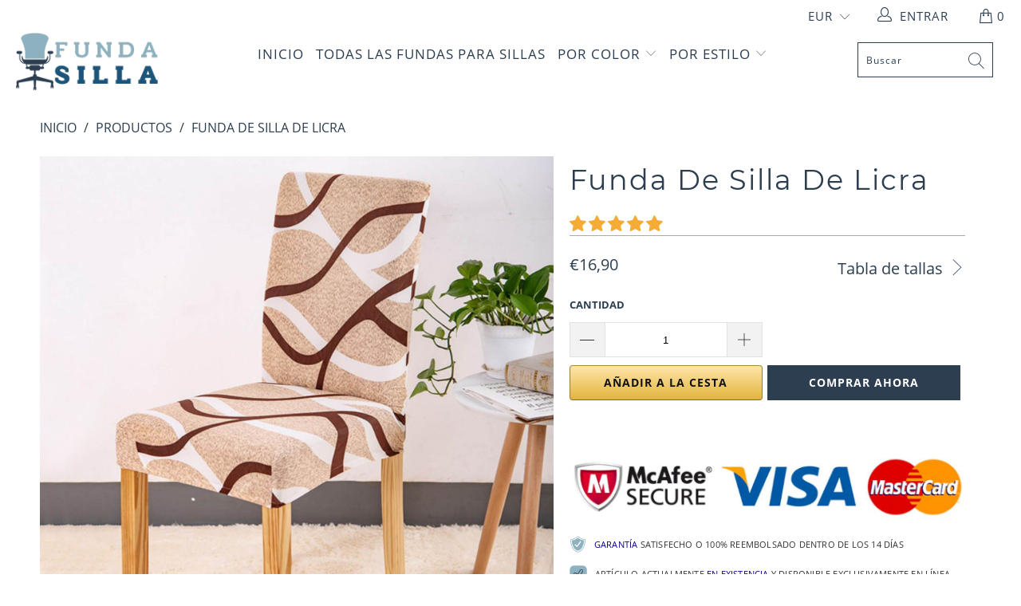

--- FILE ---
content_type: text/html; charset=utf-8
request_url: https://funda-silla.com/products/funda-silla-lycra
body_size: 39289
content:


 <!DOCTYPE html>
<html lang="es"> <head> <meta charset="utf-8"> <meta http-equiv="cleartype" content="on"> <meta name="robots" content="index,follow"> <!-- Global site tag (gtag.js) - Google Analytics -->
<script async src="https://www.googletagmanager.com/gtag/js?id=G-K79MM013B9"></script>
<script>
  window.dataLayer = window.dataLayer || [];
  function gtag(){dataLayer.push(arguments);}
  gtag('js', new Date());

  gtag('config', 'G-K79MM013B9');
</script> <meta name="p:domain_verify" content="941883097b2451da930a1400554b2557"/> <!-- Mobile Specific Metas --> <meta name="HandheldFriendly" content="True"> <meta name="MobileOptimized" content="320"> <meta name="viewport" content="width=device-width,initial-scale=1"> <meta name="theme-color" content="#ffffff"> <title>
      Funda Para Silla De Licra | Funda Silla</title> <link rel="preconnect dns-prefetch" href="https://fonts.shopifycdn.com" /> <link rel="preconnect dns-prefetch" href="https://cdn.shopify.com" /> <link rel="preconnect dns-prefetch" href="https://v.shopify.com" /> <link rel="preconnect dns-prefetch" href="https://cdn.shopifycloud.com" /> <link rel="preconnect dns-prefetch" href="https://productreviews.shopifycdn.com" /> <link rel="stylesheet" href="https://cdnjs.cloudflare.com/ajax/libs/fancybox/3.5.6/jquery.fancybox.css"> <!-- Stylesheets for Tapestro --> <link href="//funda-silla.com/cdn/shop/t/2/assets/styles.scss.css?v=92523610027470004241706040037" rel="stylesheet" type="text/css" media="all" /> <script>
      window.lazySizesConfig = window.lazySizesConfig || {};

      lazySizesConfig.expand = 300;
      lazySizesConfig.loadHidden = false;

      /*! lazysizes - v4.1.4 */
      !function(a,b){var c=b(a,a.document);a.lazySizes=c,"object"==typeof module&&module.exports&&(module.exports=c)}(window,function(a,b){"use strict";if(b.getElementsByClassName){var c,d,e=b.documentElement,f=a.Date,g=a.HTMLPictureElement,h="addEventListener",i="getAttribute",j=a[h],k=a.setTimeout,l=a.requestAnimationFrame||k,m=a.requestIdleCallback,n=/^picture$/i,o=["load","error","lazyincluded","_lazyloaded"],p={},q=Array.prototype.forEach,r=function(a,b){return p[b]||(p[b]=new RegExp("(\\s|^)"+b+"(\\s|$)")),p[b].test(a[i]("class")||"")&&p[b]},s=function(a,b){r(a,b)||a.setAttribute("class",(a[i]("class")||"").trim()+" "+b)},t=function(a,b){var c;(c=r(a,b))&&a.setAttribute("class",(a[i]("class")||"").replace(c," "))},u=function(a,b,c){var d=c?h:"removeEventListener";c&&u(a,b),o.forEach(function(c){a[d](c,b)})},v=function(a,d,e,f,g){var h=b.createEvent("Event");return e||(e={}),e.instance=c,h.initEvent(d,!f,!g),h.detail=e,a.dispatchEvent(h),h},w=function(b,c){var e;!g&&(e=a.picturefill||d.pf)?(c&&c.src&&!b[i]("srcset")&&b.setAttribute("srcset",c.src),e({reevaluate:!0,elements:[b]})):c&&c.src&&(b.src=c.src)},x=function(a,b){return(getComputedStyle(a,null)||{})[b]},y=function(a,b,c){for(c=c||a.offsetWidth;c<d.minSize&&b&&!a._lazysizesWidth;)c=b.offsetWidth,b=b.parentNode;return c},z=function(){var a,c,d=[],e=[],f=d,g=function(){var b=f;for(f=d.length?e:d,a=!0,c=!1;b.length;)b.shift()();a=!1},h=function(d,e){a&&!e?d.apply(this,arguments):(f.push(d),c||(c=!0,(b.hidden?k:l)(g)))};return h._lsFlush=g,h}(),A=function(a,b){return b?function(){z(a)}:function(){var b=this,c=arguments;z(function(){a.apply(b,c)})}},B=function(a){var b,c=0,e=d.throttleDelay,g=d.ricTimeout,h=function(){b=!1,c=f.now(),a()},i=m&&g>49?function(){m(h,{timeout:g}),g!==d.ricTimeout&&(g=d.ricTimeout)}:A(function(){k(h)},!0);return function(a){var d;(a=a===!0)&&(g=33),b||(b=!0,d=e-(f.now()-c),0>d&&(d=0),a||9>d?i():k(i,d))}},C=function(a){var b,c,d=99,e=function(){b=null,a()},g=function(){var a=f.now()-c;d>a?k(g,d-a):(m||e)(e)};return function(){c=f.now(),b||(b=k(g,d))}};!function(){var b,c={lazyClass:"lazyload",loadedClass:"lazyloaded",loadingClass:"lazyloading",preloadClass:"lazypreload",errorClass:"lazyerror",autosizesClass:"lazyautosizes",srcAttr:"data-src",srcsetAttr:"data-srcset",sizesAttr:"data-sizes",minSize:40,customMedia:{},init:!0,expFactor:1.5,hFac:.8,loadMode:2,loadHidden:!0,ricTimeout:0,throttleDelay:125};d=a.lazySizesConfig||a.lazysizesConfig||{};for(b in c)b in d||(d[b]=c[b]);a.lazySizesConfig=d,k(function(){d.init&&F()})}();var D=function(){var g,l,m,o,p,y,D,F,G,H,I,J,K,L,M=/^img$/i,N=/^iframe$/i,O="onscroll"in a&&!/(gle|ing)bot/.test(navigator.userAgent),P=0,Q=0,R=0,S=-1,T=function(a){R--,a&&a.target&&u(a.target,T),(!a||0>R||!a.target)&&(R=0)},U=function(a,c){var d,f=a,g="hidden"==x(b.body,"visibility")||"hidden"!=x(a.parentNode,"visibility")&&"hidden"!=x(a,"visibility");for(F-=c,I+=c,G-=c,H+=c;g&&(f=f.offsetParent)&&f!=b.body&&f!=e;)g=(x(f,"opacity")||1)>0,g&&"visible"!=x(f,"overflow")&&(d=f.getBoundingClientRect(),g=H>d.left&&G<d.right&&I>d.top-1&&F<d.bottom+1);return g},V=function(){var a,f,h,j,k,m,n,p,q,r=c.elements;if((o=d.loadMode)&&8>R&&(a=r.length)){f=0,S++,null==K&&("expand"in d||(d.expand=e.clientHeight>500&&e.clientWidth>500?500:370),J=d.expand,K=J*d.expFactor),K>Q&&1>R&&S>2&&o>2&&!b.hidden?(Q=K,S=0):Q=o>1&&S>1&&6>R?J:P;for(;a>f;f++)if(r[f]&&!r[f]._lazyRace)if(O)if((p=r[f][i]("data-expand"))&&(m=1*p)||(m=Q),q!==m&&(y=innerWidth+m*L,D=innerHeight+m,n=-1*m,q=m),h=r[f].getBoundingClientRect(),(I=h.bottom)>=n&&(F=h.top)<=D&&(H=h.right)>=n*L&&(G=h.left)<=y&&(I||H||G||F)&&(d.loadHidden||"hidden"!=x(r[f],"visibility"))&&(l&&3>R&&!p&&(3>o||4>S)||U(r[f],m))){if(ba(r[f]),k=!0,R>9)break}else!k&&l&&!j&&4>R&&4>S&&o>2&&(g[0]||d.preloadAfterLoad)&&(g[0]||!p&&(I||H||G||F||"auto"!=r[f][i](d.sizesAttr)))&&(j=g[0]||r[f]);else ba(r[f]);j&&!k&&ba(j)}},W=B(V),X=function(a){s(a.target,d.loadedClass),t(a.target,d.loadingClass),u(a.target,Z),v(a.target,"lazyloaded")},Y=A(X),Z=function(a){Y({target:a.target})},$=function(a,b){try{a.contentWindow.location.replace(b)}catch(c){a.src=b}},_=function(a){var b,c=a[i](d.srcsetAttr);(b=d.customMedia[a[i]("data-media")||a[i]("media")])&&a.setAttribute("media",b),c&&a.setAttribute("srcset",c)},aa=A(function(a,b,c,e,f){var g,h,j,l,o,p;(o=v(a,"lazybeforeunveil",b)).defaultPrevented||(e&&(c?s(a,d.autosizesClass):a.setAttribute("sizes",e)),h=a[i](d.srcsetAttr),g=a[i](d.srcAttr),f&&(j=a.parentNode,l=j&&n.test(j.nodeName||"")),p=b.firesLoad||"src"in a&&(h||g||l),o={target:a},p&&(u(a,T,!0),clearTimeout(m),m=k(T,2500),s(a,d.loadingClass),u(a,Z,!0)),l&&q.call(j.getElementsByTagName("source"),_),h?a.setAttribute("srcset",h):g&&!l&&(N.test(a.nodeName)?$(a,g):a.src=g),f&&(h||l)&&w(a,{src:g})),a._lazyRace&&delete a._lazyRace,t(a,d.lazyClass),z(function(){(!p||a.complete&&a.naturalWidth>1)&&(p?T(o):R--,X(o))},!0)}),ba=function(a){var b,c=M.test(a.nodeName),e=c&&(a[i](d.sizesAttr)||a[i]("sizes")),f="auto"==e;(!f&&l||!c||!a[i]("src")&&!a.srcset||a.complete||r(a,d.errorClass)||!r(a,d.lazyClass))&&(b=v(a,"lazyunveilread").detail,f&&E.updateElem(a,!0,a.offsetWidth),a._lazyRace=!0,R++,aa(a,b,f,e,c))},ca=function(){if(!l){if(f.now()-p<999)return void k(ca,999);var a=C(function(){d.loadMode=3,W()});l=!0,d.loadMode=3,W(),j("scroll",function(){3==d.loadMode&&(d.loadMode=2),a()},!0)}};return{_:function(){p=f.now(),c.elements=b.getElementsByClassName(d.lazyClass),g=b.getElementsByClassName(d.lazyClass+" "+d.preloadClass),L=d.hFac,j("scroll",W,!0),j("resize",W,!0),a.MutationObserver?new MutationObserver(W).observe(e,{childList:!0,subtree:!0,attributes:!0}):(e[h]("DOMNodeInserted",W,!0),e[h]("DOMAttrModified",W,!0),setInterval(W,999)),j("hashchange",W,!0),["focus","mouseover","click","load","transitionend","animationend","webkitAnimationEnd"].forEach(function(a){b[h](a,W,!0)}),/d$|^c/.test(b.readyState)?ca():(j("load",ca),b[h]("DOMContentLoaded",W),k(ca,2e4)),c.elements.length?(V(),z._lsFlush()):W()},checkElems:W,unveil:ba}}(),E=function(){var a,c=A(function(a,b,c,d){var e,f,g;if(a._lazysizesWidth=d,d+="px",a.setAttribute("sizes",d),n.test(b.nodeName||""))for(e=b.getElementsByTagName("source"),f=0,g=e.length;g>f;f++)e[f].setAttribute("sizes",d);c.detail.dataAttr||w(a,c.detail)}),e=function(a,b,d){var e,f=a.parentNode;f&&(d=y(a,f,d),e=v(a,"lazybeforesizes",{width:d,dataAttr:!!b}),e.defaultPrevented||(d=e.detail.width,d&&d!==a._lazysizesWidth&&c(a,f,e,d)))},f=function(){var b,c=a.length;if(c)for(b=0;c>b;b++)e(a[b])},g=C(f);return{_:function(){a=b.getElementsByClassName(d.autosizesClass),j("resize",g)},checkElems:g,updateElem:e}}(),F=function(){F.i||(F.i=!0,E._(),D._())};return c={cfg:d,autoSizer:E,loader:D,init:F,uP:w,aC:s,rC:t,hC:r,fire:v,gW:y,rAF:z}}});

      /*! lazysizes - v4.1.4 */
      !function(a,b){var c=function(){b(a.lazySizes),a.removeEventListener("lazyunveilread",c,!0)};b=b.bind(null,a,a.document),"object"==typeof module&&module.exports?b(require("lazysizes")):a.lazySizes?c():a.addEventListener("lazyunveilread",c,!0)}(window,function(a,b,c){"use strict";function d(){this.ratioElems=b.getElementsByClassName("lazyaspectratio"),this._setupEvents(),this.processImages()}if(a.addEventListener){var e,f,g,h=Array.prototype.forEach,i=/^picture$/i,j="data-aspectratio",k="img["+j+"]",l=function(b){return a.matchMedia?(l=function(a){return!a||(matchMedia(a)||{}).matches})(b):a.Modernizr&&Modernizr.mq?!b||Modernizr.mq(b):!b},m=c.aC,n=c.rC,o=c.cfg;d.prototype={_setupEvents:function(){var a=this,c=function(b){b.naturalWidth<36?a.addAspectRatio(b,!0):a.removeAspectRatio(b,!0)},d=function(){a.processImages()};b.addEventListener("load",function(a){a.target.getAttribute&&a.target.getAttribute(j)&&c(a.target)},!0),addEventListener("resize",function(){var b,d=function(){h.call(a.ratioElems,c)};return function(){clearTimeout(b),b=setTimeout(d,99)}}()),b.addEventListener("DOMContentLoaded",d),addEventListener("load",d)},processImages:function(a){var c,d;a||(a=b),c="length"in a&&!a.nodeName?a:a.querySelectorAll(k);for(d=0;d<c.length;d++)c[d].naturalWidth>36?this.removeAspectRatio(c[d]):this.addAspectRatio(c[d])},getSelectedRatio:function(a){var b,c,d,e,f,g=a.parentNode;if(g&&i.test(g.nodeName||""))for(d=g.getElementsByTagName("source"),b=0,c=d.length;c>b;b++)if(e=d[b].getAttribute("data-media")||d[b].getAttribute("media"),o.customMedia[e]&&(e=o.customMedia[e]),l(e)){f=d[b].getAttribute(j);break}return f||a.getAttribute(j)||""},parseRatio:function(){var a=/^\s*([+\d\.]+)(\s*[\/x]\s*([+\d\.]+))?\s*$/,b={};return function(c){var d;return!b[c]&&(d=c.match(a))&&(d[3]?b[c]=d[1]/d[3]:b[c]=1*d[1]),b[c]}}(),addAspectRatio:function(b,c){var d,e=b.offsetWidth,f=b.offsetHeight;return c||m(b,"lazyaspectratio"),36>e&&0>=f?void((e||f&&a.console)&&console.log("Define width or height of image, so we can calculate the other dimension")):(d=this.getSelectedRatio(b),d=this.parseRatio(d),void(d&&(e?b.style.height=e/d+"px":b.style.width=f*d+"px")))},removeAspectRatio:function(a){n(a,"lazyaspectratio"),a.style.height="",a.style.width="",a.removeAttribute(j)}},f=function(){g=a.jQuery||a.Zepto||a.shoestring||a.$,g&&g.fn&&!g.fn.imageRatio&&g.fn.filter&&g.fn.add&&g.fn.find?g.fn.imageRatio=function(){return e.processImages(this.find(k).add(this.filter(k))),this}:g=!1},f(),setTimeout(f),e=new d,a.imageRatio=e,"object"==typeof module&&module.exports?module.exports=e:"function"==typeof define&&define.amd&&define(e)}});

        /*! lazysizes - v4.1.5 */
        !function(a,b){var c=function(){b(a.lazySizes),a.removeEventListener("lazyunveilread",c,!0)};b=b.bind(null,a,a.document),"object"==typeof module&&module.exports?b(require("lazysizes")):a.lazySizes?c():a.addEventListener("lazyunveilread",c,!0)}(window,function(a,b,c){"use strict";if(a.addEventListener){var d=/\s+/g,e=/\s*\|\s+|\s+\|\s*/g,f=/^(.+?)(?:\s+\[\s*(.+?)\s*\])(?:\s+\[\s*(.+?)\s*\])?$/,g=/^\s*\(*\s*type\s*:\s*(.+?)\s*\)*\s*$/,h=/\(|\)|'/,i={contain:1,cover:1},j=function(a){var b=c.gW(a,a.parentNode);return(!a._lazysizesWidth||b>a._lazysizesWidth)&&(a._lazysizesWidth=b),a._lazysizesWidth},k=function(a){var b;return b=(getComputedStyle(a)||{getPropertyValue:function(){}}).getPropertyValue("background-size"),!i[b]&&i[a.style.backgroundSize]&&(b=a.style.backgroundSize),b},l=function(a,b){if(b){var c=b.match(g);c&&c[1]?a.setAttribute("type",c[1]):a.setAttribute("media",lazySizesConfig.customMedia[b]||b)}},m=function(a,c,g){var h=b.createElement("picture"),i=c.getAttribute(lazySizesConfig.sizesAttr),j=c.getAttribute("data-ratio"),k=c.getAttribute("data-optimumx");c._lazybgset&&c._lazybgset.parentNode==c&&c.removeChild(c._lazybgset),Object.defineProperty(g,"_lazybgset",{value:c,writable:!0}),Object.defineProperty(c,"_lazybgset",{value:h,writable:!0}),a=a.replace(d," ").split(e),h.style.display="none",g.className=lazySizesConfig.lazyClass,1!=a.length||i||(i="auto"),a.forEach(function(a){var c,d=b.createElement("source");i&&"auto"!=i&&d.setAttribute("sizes",i),(c=a.match(f))?(d.setAttribute(lazySizesConfig.srcsetAttr,c[1]),l(d,c[2]),l(d,c[3])):d.setAttribute(lazySizesConfig.srcsetAttr,a),h.appendChild(d)}),i&&(g.setAttribute(lazySizesConfig.sizesAttr,i),c.removeAttribute(lazySizesConfig.sizesAttr),c.removeAttribute("sizes")),k&&g.setAttribute("data-optimumx",k),j&&g.setAttribute("data-ratio",j),h.appendChild(g),c.appendChild(h)},n=function(a){if(a.target._lazybgset){var b=a.target,d=b._lazybgset,e=b.currentSrc||b.src;if(e){var f=c.fire(d,"bgsetproxy",{src:e,useSrc:h.test(e)?JSON.stringify(e):e});f.defaultPrevented||(d.style.backgroundImage="url("+f.detail.useSrc+")")}b._lazybgsetLoading&&(c.fire(d,"_lazyloaded",{},!1,!0),delete b._lazybgsetLoading)}};addEventListener("lazybeforeunveil",function(a){var d,e,f;!a.defaultPrevented&&(d=a.target.getAttribute("data-bgset"))&&(f=a.target,e=b.createElement("img"),e.alt="",e._lazybgsetLoading=!0,a.detail.firesLoad=!0,m(d,f,e),setTimeout(function(){c.loader.unveil(e),c.rAF(function(){c.fire(e,"_lazyloaded",{},!0,!0),e.complete&&n({target:e})})}))}),b.addEventListener("load",n,!0),a.addEventListener("lazybeforesizes",function(a){if(a.detail.instance==c&&a.target._lazybgset&&a.detail.dataAttr){var b=a.target._lazybgset,d=k(b);i[d]&&(a.target._lazysizesParentFit=d,c.rAF(function(){a.target.setAttribute("data-parent-fit",d),a.target._lazysizesParentFit&&delete a.target._lazysizesParentFit}))}},!0),b.documentElement.addEventListener("lazybeforesizes",function(a){!a.defaultPrevented&&a.target._lazybgset&&a.detail.instance==c&&(a.detail.width=j(a.target._lazybgset))})}});</script> <script>
      
Shopify = window.Shopify || {};Shopify.theme_settings = {};Shopify.theme_settings.display_tos_checkbox = false;Shopify.theme_settings.go_to_checkout = true;Shopify.theme_settings.cart_action = "ajax";Shopify.theme_settings.collection_swatches = false;Shopify.theme_settings.collection_secondary_image = false;Shopify.theme_settings.show_multiple_currencies = true;Shopify.theme_settings.display_inventory_left = false;Shopify.theme_settings.inventory_threshold = 10;Shopify.theme_settings.limit_quantity = false;Shopify.theme_settings.menu_position = null;Shopify.theme_settings.newsletter_popup = false;Shopify.theme_settings.newsletter_popup_days = 0;Shopify.theme_settings.newsletter_popup_mobile = false;Shopify.theme_settings.newsletter_popup_seconds = 0;Shopify.theme_settings.pagination_type = "basic_pagination";Shopify.theme_settings.search_pagination_type = "load_more";Shopify.theme_settings.enable_shopify_review_comments = true;Shopify.theme_settings.enable_shopify_collection_badges = true;Shopify.theme_settings.quick_shop_thumbnail_position = "bottom-thumbnails";Shopify.theme_settings.product_form_style = "dropdown";Shopify.theme_settings.sale_banner_enabled = true;Shopify.theme_settings.display_savings = false;Shopify.theme_settings.display_sold_out_price = false;Shopify.theme_settings.sold_out_text = "Sold out";Shopify.theme_settings.free_text = "Free";Shopify.theme_settings.search_option = "everything";Shopify.theme_settings.search_items_to_display = 5;Shopify.theme_settings.enable_autocomplete = true;Shopify.theme_settings.page_dots_enabled = false;Shopify.theme_settings.slideshow_arrow_size = "light";Shopify.theme_settings.quick_shop_enabled = false;Shopify.translation =Shopify.translation || {};Shopify.translation.agree_to_terms_warning = "Usted debe estar de acuerdo con los términos y condiciones de pago y envío.";Shopify.translation.one_item_left = "artículo queda";Shopify.translation.items_left_text = "artículos quedan";Shopify.translation.cart_savings_text = "Ahorras";Shopify.translation.cart_discount_text = "Descuento";Shopify.translation.cart_subtotal_text = "Subtotal";Shopify.translation.cart_remove_text = "Eliminar";Shopify.translation.newsletter_success_text = "¡Gracias por unirte a nuestra lista de correo!";Shopify.translation.notify_email = "Introduce tu dirección de correo electrónico...";Shopify.translation.notify_email_value = "Translation missing: es.contact.fields.email";Shopify.translation.notify_email_send = "Enviar";Shopify.translation.notify_message_first = "Por favor, notifícame cuando ";Shopify.translation.notify_message_last = " esté disponible - ";Shopify.translation.notify_success_text = "¡Gracias! ¡Te avisaremos cuando el producto esté disponible!";Shopify.translation.add_to_cart = "Añadir a la cesta";Shopify.translation.coming_soon_text = "Próximamente";Shopify.translation.sold_out_text = "Vendido";Shopify.translation.sale_text = "Rebajado";Shopify.translation.savings_text = "Ahorras";Shopify.translation.free_price_text = "Translation missing: es.settings.free_price_text";Shopify.translation.from_text = "de";Shopify.translation.new_text = "Nuevo";Shopify.translation.pre_order_text = "Hacer un pedido";Shopify.translation.unavailable_text = "No disponible";Shopify.translation.all_results = "Ver todos los resultados";</script> <meta name="description" content="Mejora tu decoración con nuestras fundas para sillas de licra de primera calidad. Elegantes, duraderas y versátiles, protegen sus sillas y le dan un toque de estilo sofisticado." /> <link rel="shortcut icon" type="image/x-icon" href="//funda-silla.com/cdn/shop/files/My_Chair_Cover_Favicon_180x180.png?v=1686360151"> <link rel="apple-touch-icon" href="//funda-silla.com/cdn/shop/files/My_Chair_Cover_Favicon_180x180.png?v=1686360151"/> <link rel="apple-touch-icon" sizes="57x57" href="//funda-silla.com/cdn/shop/files/My_Chair_Cover_Favicon_57x57.png?v=1686360151"/> <link rel="apple-touch-icon" sizes="60x60" href="//funda-silla.com/cdn/shop/files/My_Chair_Cover_Favicon_60x60.png?v=1686360151"/> <link rel="apple-touch-icon" sizes="72x72" href="//funda-silla.com/cdn/shop/files/My_Chair_Cover_Favicon_72x72.png?v=1686360151"/> <link rel="apple-touch-icon" sizes="76x76" href="//funda-silla.com/cdn/shop/files/My_Chair_Cover_Favicon_76x76.png?v=1686360151"/> <link rel="apple-touch-icon" sizes="114x114" href="//funda-silla.com/cdn/shop/files/My_Chair_Cover_Favicon_114x114.png?v=1686360151"/> <link rel="apple-touch-icon" sizes="180x180" href="//funda-silla.com/cdn/shop/files/My_Chair_Cover_Favicon_180x180.png?v=1686360151"/> <link rel="apple-touch-icon" sizes="228x228" href="//funda-silla.com/cdn/shop/files/My_Chair_Cover_Favicon_228x228.png?v=1686360151"/>
    
  
    
<link rel="canonical" href="https://funda-silla.com/products/funda-silla-lycra" /> <script>window.performance && window.performance.mark && window.performance.mark('shopify.content_for_header.start');</script><meta id="shopify-digital-wallet" name="shopify-digital-wallet" content="/76122849627/digital_wallets/dialog">
<link rel="alternate" type="application/json+oembed" href="https://funda-silla.com/products/funda-silla-lycra.oembed">
<script async="async" src="/checkouts/internal/preloads.js?locale=es-BE"></script>
<script id="shopify-features" type="application/json">{"accessToken":"1ef010481c4e6985b70586bfaaddd792","betas":["rich-media-storefront-analytics"],"domain":"funda-silla.com","predictiveSearch":true,"shopId":76122849627,"locale":"es"}</script>
<script>var Shopify = Shopify || {};
Shopify.shop = "4efe05.myshopify.com";
Shopify.locale = "es";
Shopify.currency = {"active":"EUR","rate":"1.0"};
Shopify.country = "BE";
Shopify.theme = {"name":"Funda Silla .com","id":150108668251,"schema_name":"Tapestro","schema_version":"1.0.0","theme_store_id":null,"role":"main"};
Shopify.theme.handle = "null";
Shopify.theme.style = {"id":null,"handle":null};
Shopify.cdnHost = "funda-silla.com/cdn";
Shopify.routes = Shopify.routes || {};
Shopify.routes.root = "/";</script>
<script type="module">!function(o){(o.Shopify=o.Shopify||{}).modules=!0}(window);</script>
<script>!function(o){function n(){var o=[];function n(){o.push(Array.prototype.slice.apply(arguments))}return n.q=o,n}var t=o.Shopify=o.Shopify||{};t.loadFeatures=n(),t.autoloadFeatures=n()}(window);</script>
<script id="shop-js-analytics" type="application/json">{"pageType":"product"}</script>
<script defer="defer" async type="module" src="//funda-silla.com/cdn/shopifycloud/shop-js/modules/v2/client.init-shop-cart-sync_-aut3ZVe.es.esm.js"></script>
<script defer="defer" async type="module" src="//funda-silla.com/cdn/shopifycloud/shop-js/modules/v2/chunk.common_jR-HGkUL.esm.js"></script>
<script type="module">
  await import("//funda-silla.com/cdn/shopifycloud/shop-js/modules/v2/client.init-shop-cart-sync_-aut3ZVe.es.esm.js");
await import("//funda-silla.com/cdn/shopifycloud/shop-js/modules/v2/chunk.common_jR-HGkUL.esm.js");

  window.Shopify.SignInWithShop?.initShopCartSync?.({"fedCMEnabled":true,"windoidEnabled":true});

</script>
<script id="__st">var __st={"a":76122849627,"offset":3600,"reqid":"e9e79043-0dbe-4a8a-8ea6-aeb02b042799-1769019396","pageurl":"funda-silla.com\/products\/funda-silla-lycra","u":"16c7b131d5fd","p":"product","rtyp":"product","rid":8460146114907};</script>
<script>window.ShopifyPaypalV4VisibilityTracking = true;</script>
<script id="captcha-bootstrap">!function(){'use strict';const t='contact',e='account',n='new_comment',o=[[t,t],['blogs',n],['comments',n],[t,'customer']],c=[[e,'customer_login'],[e,'guest_login'],[e,'recover_customer_password'],[e,'create_customer']],r=t=>t.map((([t,e])=>`form[action*='/${t}']:not([data-nocaptcha='true']) input[name='form_type'][value='${e}']`)).join(','),a=t=>()=>t?[...document.querySelectorAll(t)].map((t=>t.form)):[];function s(){const t=[...o],e=r(t);return a(e)}const i='password',u='form_key',d=['recaptcha-v3-token','g-recaptcha-response','h-captcha-response',i],f=()=>{try{return window.sessionStorage}catch{return}},m='__shopify_v',_=t=>t.elements[u];function p(t,e,n=!1){try{const o=window.sessionStorage,c=JSON.parse(o.getItem(e)),{data:r}=function(t){const{data:e,action:n}=t;return t[m]||n?{data:e,action:n}:{data:t,action:n}}(c);for(const[e,n]of Object.entries(r))t.elements[e]&&(t.elements[e].value=n);n&&o.removeItem(e)}catch(o){console.error('form repopulation failed',{error:o})}}const l='form_type',E='cptcha';function T(t){t.dataset[E]=!0}const w=window,h=w.document,L='Shopify',v='ce_forms',y='captcha';let A=!1;((t,e)=>{const n=(g='f06e6c50-85a8-45c8-87d0-21a2b65856fe',I='https://cdn.shopify.com/shopifycloud/storefront-forms-hcaptcha/ce_storefront_forms_captcha_hcaptcha.v1.5.2.iife.js',D={infoText:'Protegido por hCaptcha',privacyText:'Privacidad',termsText:'Términos'},(t,e,n)=>{const o=w[L][v],c=o.bindForm;if(c)return c(t,g,e,D).then(n);var r;o.q.push([[t,g,e,D],n]),r=I,A||(h.body.append(Object.assign(h.createElement('script'),{id:'captcha-provider',async:!0,src:r})),A=!0)});var g,I,D;w[L]=w[L]||{},w[L][v]=w[L][v]||{},w[L][v].q=[],w[L][y]=w[L][y]||{},w[L][y].protect=function(t,e){n(t,void 0,e),T(t)},Object.freeze(w[L][y]),function(t,e,n,w,h,L){const[v,y,A,g]=function(t,e,n){const i=e?o:[],u=t?c:[],d=[...i,...u],f=r(d),m=r(i),_=r(d.filter((([t,e])=>n.includes(e))));return[a(f),a(m),a(_),s()]}(w,h,L),I=t=>{const e=t.target;return e instanceof HTMLFormElement?e:e&&e.form},D=t=>v().includes(t);t.addEventListener('submit',(t=>{const e=I(t);if(!e)return;const n=D(e)&&!e.dataset.hcaptchaBound&&!e.dataset.recaptchaBound,o=_(e),c=g().includes(e)&&(!o||!o.value);(n||c)&&t.preventDefault(),c&&!n&&(function(t){try{if(!f())return;!function(t){const e=f();if(!e)return;const n=_(t);if(!n)return;const o=n.value;o&&e.removeItem(o)}(t);const e=Array.from(Array(32),(()=>Math.random().toString(36)[2])).join('');!function(t,e){_(t)||t.append(Object.assign(document.createElement('input'),{type:'hidden',name:u})),t.elements[u].value=e}(t,e),function(t,e){const n=f();if(!n)return;const o=[...t.querySelectorAll(`input[type='${i}']`)].map((({name:t})=>t)),c=[...d,...o],r={};for(const[a,s]of new FormData(t).entries())c.includes(a)||(r[a]=s);n.setItem(e,JSON.stringify({[m]:1,action:t.action,data:r}))}(t,e)}catch(e){console.error('failed to persist form',e)}}(e),e.submit())}));const S=(t,e)=>{t&&!t.dataset[E]&&(n(t,e.some((e=>e===t))),T(t))};for(const o of['focusin','change'])t.addEventListener(o,(t=>{const e=I(t);D(e)&&S(e,y())}));const B=e.get('form_key'),M=e.get(l),P=B&&M;t.addEventListener('DOMContentLoaded',(()=>{const t=y();if(P)for(const e of t)e.elements[l].value===M&&p(e,B);[...new Set([...A(),...v().filter((t=>'true'===t.dataset.shopifyCaptcha))])].forEach((e=>S(e,t)))}))}(h,new URLSearchParams(w.location.search),n,t,e,['guest_login'])})(!0,!0)}();</script>
<script integrity="sha256-4kQ18oKyAcykRKYeNunJcIwy7WH5gtpwJnB7kiuLZ1E=" data-source-attribution="shopify.loadfeatures" defer="defer" src="//funda-silla.com/cdn/shopifycloud/storefront/assets/storefront/load_feature-a0a9edcb.js" crossorigin="anonymous"></script>
<script data-source-attribution="shopify.dynamic_checkout.dynamic.init">var Shopify=Shopify||{};Shopify.PaymentButton=Shopify.PaymentButton||{isStorefrontPortableWallets:!0,init:function(){window.Shopify.PaymentButton.init=function(){};var t=document.createElement("script");t.src="https://funda-silla.com/cdn/shopifycloud/portable-wallets/latest/portable-wallets.es.js",t.type="module",document.head.appendChild(t)}};
</script>
<script data-source-attribution="shopify.dynamic_checkout.buyer_consent">
  function portableWalletsHideBuyerConsent(e){var t=document.getElementById("shopify-buyer-consent"),n=document.getElementById("shopify-subscription-policy-button");t&&n&&(t.classList.add("hidden"),t.setAttribute("aria-hidden","true"),n.removeEventListener("click",e))}function portableWalletsShowBuyerConsent(e){var t=document.getElementById("shopify-buyer-consent"),n=document.getElementById("shopify-subscription-policy-button");t&&n&&(t.classList.remove("hidden"),t.removeAttribute("aria-hidden"),n.addEventListener("click",e))}window.Shopify?.PaymentButton&&(window.Shopify.PaymentButton.hideBuyerConsent=portableWalletsHideBuyerConsent,window.Shopify.PaymentButton.showBuyerConsent=portableWalletsShowBuyerConsent);
</script>
<script>
  function portableWalletsCleanup(e){e&&e.src&&console.error("Failed to load portable wallets script "+e.src);var t=document.querySelectorAll("shopify-accelerated-checkout .shopify-payment-button__skeleton, shopify-accelerated-checkout-cart .wallet-cart-button__skeleton"),e=document.getElementById("shopify-buyer-consent");for(let e=0;e<t.length;e++)t[e].remove();e&&e.remove()}function portableWalletsNotLoadedAsModule(e){e instanceof ErrorEvent&&"string"==typeof e.message&&e.message.includes("import.meta")&&"string"==typeof e.filename&&e.filename.includes("portable-wallets")&&(window.removeEventListener("error",portableWalletsNotLoadedAsModule),window.Shopify.PaymentButton.failedToLoad=e,"loading"===document.readyState?document.addEventListener("DOMContentLoaded",window.Shopify.PaymentButton.init):window.Shopify.PaymentButton.init())}window.addEventListener("error",portableWalletsNotLoadedAsModule);
</script>

<script type="module" src="https://funda-silla.com/cdn/shopifycloud/portable-wallets/latest/portable-wallets.es.js" onError="portableWalletsCleanup(this)" crossorigin="anonymous"></script>
<script nomodule>
  document.addEventListener("DOMContentLoaded", portableWalletsCleanup);
</script>

<link id="shopify-accelerated-checkout-styles" rel="stylesheet" media="screen" href="https://funda-silla.com/cdn/shopifycloud/portable-wallets/latest/accelerated-checkout-backwards-compat.css" crossorigin="anonymous">
<style id="shopify-accelerated-checkout-cart">
        #shopify-buyer-consent {
  margin-top: 1em;
  display: inline-block;
  width: 100%;
}

#shopify-buyer-consent.hidden {
  display: none;
}

#shopify-subscription-policy-button {
  background: none;
  border: none;
  padding: 0;
  text-decoration: underline;
  font-size: inherit;
  cursor: pointer;
}

#shopify-subscription-policy-button::before {
  box-shadow: none;
}

      </style>

<script>window.performance && window.performance.mark && window.performance.mark('shopify.content_for_header.end');</script>

    

<meta name="author" content="Funda Silla">
<meta property="og:url" content="https://funda-silla.com/products/funda-silla-lycra">
<meta property="og:site_name" content="Funda Silla"> <meta property="og:type" content="product"> <meta property="og:title" content="Funda De Silla De Licra"> <meta property="og:image" content="https://funda-silla.com/cdn/shop/products/Housse-de-chaise-lycra_600x.jpg?v=1686362713"> <meta property="og:image:secure_url" content="https://funda-silla.com/cdn/shop/products/Housse-de-chaise-lycra_600x.jpg?v=1686362713"> <meta property="og:image:width" content="1596"> <meta property="og:image:height" content="1599"> <meta property="og:image" content="https://funda-silla.com/cdn/shop/products/Housse-de-chaise-lycra-decoration-salon_600x.jpg?v=1686362714"> <meta property="og:image:secure_url" content="https://funda-silla.com/cdn/shop/products/Housse-de-chaise-lycra-decoration-salon_600x.jpg?v=1686362714"> <meta property="og:image:width" content="1000"> <meta property="og:image:height" content="1000"> <meta property="og:image" content="https://funda-silla.com/cdn/shop/products/Housse-de-chaise-lycra-table-cuisine_600x.jpg?v=1686362715"> <meta property="og:image:secure_url" content="https://funda-silla.com/cdn/shop/products/Housse-de-chaise-lycra-table-cuisine_600x.jpg?v=1686362715"> <meta property="og:image:width" content="1000"> <meta property="og:image:height" content="1000"> <meta property="product:price:amount" content="16,90"> <meta property="product:price:currency" content="EUR"> <meta property="og:description" content="Mejora tu decoración con nuestras fundas para sillas de licra de primera calidad. Elegantes, duraderas y versátiles, protegen sus sillas y le dan un toque de estilo sofisticado.">




<meta name="twitter:card" content="summary"> <meta name="twitter:title" content="Funda De Silla De Licra"> <meta name="twitter:description" content="Dale a tus sillas un aspecto elegante y refinado con nuestra funda para silla de lycra de alta calidad. Perfectas para bodas, eventos especiales y recepciones, estas fundas agregan un toque de sofisticación a su decoración mientras protegen sus sillas de manchas y derrames. Convierte tus sillas en piezas centrales de tu decoración Nuestras fundas para sillas de lycra premium están diseñadas para envolver sus sillas a la perfección, dándoles una apariencia elegante y un ajuste ceñido. Disponibles en una variedad de colores vibrantes y de moda, pueden combinarse con su tema de decoración para crear una atmósfera sofisticada. Ya sea que se trate de una lujosa boda, una velada glamorosa o una elegante cena, nuestras fundas para sillas de lycra agregan un toque de estilo incomparable a su evento. Práctica protección para tus preciosas sillas No dejes que las"> <meta name="twitter:image" content="https://funda-silla.com/cdn/shop/products/Housse-de-chaise-lycra_240x.jpg?v=1686362713"> <meta name="twitter:image:width" content="240"> <meta name="twitter:image:height" content="240"> <meta name="twitter:image:alt" content="Funda De Silla De Licra"> <script>
        window.zoorixCartData = {
          currency: "EUR",
          currency_symbol: "€",
          
          original_total_price: 0,
          total_discount: 0,
          item_count: 0,
          items: [
              
          ]
       	  
        }
</script> <script>
    
      
    window.ufeStore = {
      collections: [602239140187],
      tags: 'Housse De Chaise Extensible'.split(','),
      selectedVariantId: 46817708638555,
      moneyFormat: "€{{amount_with_comma_separator}}",
      moneyFormatWithCurrency: "€{{amount_with_comma_separator}} EUR",
      currency: "EUR",
      customerId: null,
      productAvailable: true,
      productMapping: []
    }
    
    
      window.ufeStore.cartTotal = 0;
      
    
    
    
    window.isUfeInstalled = false;
    function ufeScriptLoader(scriptUrl) {
        var element = document.createElement('script');
        element.src = scriptUrl;
        element.type = 'text/javascript';
        document.getElementsByTagName('head')[0].appendChild(element);
    }
    if(window.isUfeInstalled) console.log('%c UFE: Funnel Engines ⚡️ Full Throttle  🦾😎!', 'font-weight: bold; letter-spacing: 2px; font-family: system-ui, -apple-system, BlinkMacSystemFont, "Segoe UI", "Roboto", "Oxygen", "Ubuntu", Arial, sans-serif;font-size: 20px;color: rgb(25, 124, 255); text-shadow: 2px 2px 0 rgb(62, 246, 255)');
    if(!('noModule' in HTMLScriptElement.prototype) && window.isUfeInstalled) {
        ufeScriptLoader('https://ufe.helixo.co/scripts/sdk.es5.min.js');
        console.log('UFE: ES5 Script Loading');
    }</script>
    
    
      
<!-- Start of Judge.me Core -->
<link rel="dns-prefetch" href="https://cdn.judge.me/">
<script data-cfasync='false' class='jdgm-settings-script'>window.jdgmSettings={"pagination":5,"disable_web_reviews":false,"badge_no_review_text":"Soyez le premier à donner votre avis ...","badge_n_reviews_text":"{{ n }} reseña/reseñas","badge_star_color":"#f4ac36","hide_badge_preview_if_no_reviews":true,"badge_hide_text":false,"enforce_center_preview_badge":false,"widget_title":"Reseñas de Clientes","widget_open_form_text":"Escribir una reseña","widget_close_form_text":"Cancelar reseña","widget_refresh_page_text":"Actualizar página","widget_summary_text":"Basado en {{ number_of_reviews }} reseña/reseñas","widget_no_review_text":"Sé el primero en escribir una reseña","widget_name_field_text":"Nombre","widget_verified_name_field_text":"Nombre Verificado (público)","widget_name_placeholder_text":"Nombre","widget_required_field_error_text":"Este campo es obligatorio.","widget_email_field_text":"Dirección de correo electrónico","widget_verified_email_field_text":"Correo electrónico Verificado (privado, no se puede editar)","widget_email_placeholder_text":"Tu dirección de correo electrónico","widget_email_field_error_text":"Por favor, ingresa una dirección de correo electrónico válida.","widget_rating_field_text":"Calificación","widget_review_title_field_text":"Título de la Reseña","widget_review_title_placeholder_text":"Da un título a tu reseña","widget_review_body_field_text":"Contenido de la reseña","widget_review_body_placeholder_text":"Empieza a escribir aquí...","widget_pictures_field_text":"Imagen/Video (opcional)","widget_submit_review_text":"Enviar Reseña","widget_submit_verified_review_text":"Enviar Reseña Verificada","widget_submit_success_msg_with_auto_publish":"¡Gracias! Por favor, actualiza la página en unos momentos para ver tu reseña. Puedes eliminar o editar tu reseña iniciando sesión en \u003ca href='https://judge.me/login' target='_blank' rel='nofollow noopener'\u003eJudge.me\u003c/a\u003e","widget_submit_success_msg_no_auto_publish":"¡Gracias! Tu reseña se publicará tan pronto como sea aprobada por el administrador de la tienda. Puedes eliminar o editar tu reseña iniciando sesión en \u003ca href='https://judge.me/login' target='_blank' rel='nofollow noopener'\u003eJudge.me\u003c/a\u003e","widget_show_default_reviews_out_of_total_text":"Mostrando {{ n_reviews_shown }} de {{ n_reviews }} reseñas.","widget_show_all_link_text":"Mostrar todas","widget_show_less_link_text":"Mostrar menos","widget_author_said_text":"{{ reviewer_name }} dijo:","widget_days_text":"hace {{ n }} día/días","widget_weeks_text":"hace {{ n }} semana/semanas","widget_months_text":"hace {{ n }} mes/meses","widget_years_text":"hace {{ n }} año/años","widget_yesterday_text":"Ayer","widget_today_text":"Hoy","widget_replied_text":"\u003e\u003e {{ shop_name }} respondió:","widget_read_more_text":"Leer más","widget_reviewer_name_as_initial":"","widget_rating_filter_color":"#fbcd0a","widget_rating_filter_see_all_text":"Ver todas las reseñas","widget_sorting_most_recent_text":"Más Recientes","widget_sorting_highest_rating_text":"Mayor Calificación","widget_sorting_lowest_rating_text":"Menor Calificación","widget_sorting_with_pictures_text":"Solo Imágenes","widget_sorting_most_helpful_text":"Más Útiles","widget_open_question_form_text":"Hacer una pregunta","widget_reviews_subtab_text":"Reseñas","widget_questions_subtab_text":"Preguntas","widget_question_label_text":"Pregunta","widget_answer_label_text":"Respuesta","widget_question_placeholder_text":"Escribe tu pregunta aquí","widget_submit_question_text":"Enviar Pregunta","widget_question_submit_success_text":"¡Gracias por tu pregunta! Te notificaremos una vez que sea respondida.","widget_star_color":"#f4ac36","verified_badge_text":"Verificado","verified_badge_bg_color":"","verified_badge_text_color":"","verified_badge_placement":"left-of-reviewer-name","widget_review_max_height":"","widget_hide_border":false,"widget_social_share":false,"widget_thumb":false,"widget_review_location_show":false,"widget_location_format":"","all_reviews_include_out_of_store_products":true,"all_reviews_out_of_store_text":"(fuera de la tienda)","all_reviews_pagination":100,"all_reviews_product_name_prefix_text":"sobre","enable_review_pictures":true,"enable_question_anwser":false,"widget_theme":"default","review_date_format":"mm/dd/yyyy","default_sort_method":"most-recent","widget_product_reviews_subtab_text":"Reseñas de Productos","widget_shop_reviews_subtab_text":"Reseñas de la Tienda","widget_other_products_reviews_text":"Reseñas para otros productos","widget_store_reviews_subtab_text":"Reseñas de la tienda","widget_no_store_reviews_text":"Esta tienda no ha recibido ninguna reseña todavía","widget_web_restriction_product_reviews_text":"Este producto no ha recibido ninguna reseña todavía","widget_no_items_text":"No se encontraron elementos","widget_show_more_text":"Mostrar más","widget_write_a_store_review_text":"Escribir una Reseña de la Tienda","widget_other_languages_heading":"Reseñas en Otros Idiomas","widget_translate_review_text":"Traducir reseña a {{ language }}","widget_translating_review_text":"Traduciendo...","widget_show_original_translation_text":"Mostrar original ({{ language }})","widget_translate_review_failed_text":"No se pudo traducir la reseña.","widget_translate_review_retry_text":"Reintentar","widget_translate_review_try_again_later_text":"Intentar más tarde","show_product_url_for_grouped_product":false,"widget_sorting_pictures_first_text":"Imágenes Primero","show_pictures_on_all_rev_page_mobile":false,"show_pictures_on_all_rev_page_desktop":false,"floating_tab_hide_mobile_install_preference":false,"floating_tab_button_name":"★ Reseñas","floating_tab_title":"Deja que los clientes hablen por nosotros","floating_tab_button_color":"","floating_tab_button_background_color":"","floating_tab_url":"","floating_tab_url_enabled":false,"floating_tab_tab_style":"text","all_reviews_text_badge_text":"Nuestros clientes nos han dado {{ shop.metafields.judgeme.all_reviews_rating | round: 1 }}/5 basado en {{ shop.metafields.judgeme.all_reviews_count }} opiniones.","all_reviews_text_badge_text_branded_style":"{{ shop.metafields.judgeme.all_reviews_rating | round: 1 }} de 5 estrellas basado en {{ shop.metafields.judgeme.all_reviews_count }} reseñas","is_all_reviews_text_badge_a_link":false,"show_stars_for_all_reviews_text_badge":true,"all_reviews_text_badge_url":"/pages/resenas-de-funda-silla-com","all_reviews_text_style":"text","all_reviews_text_color_style":"judgeme_brand_color","all_reviews_text_color":"#108474","all_reviews_text_show_jm_brand":true,"featured_carousel_show_header":true,"featured_carousel_title":"Ce Que Nos Clients Pensent De Nous ...","testimonials_carousel_title":"Los clientes nos dicen","videos_carousel_title":"Historias de clientes reales","cards_carousel_title":"Los clientes nos dicen","featured_carousel_count_text":"Sur base de {{ n }} avis","featured_carousel_add_link_to_all_reviews_page":false,"featured_carousel_url":"https://cravate-gentleman.com/pages/reviews","featured_carousel_show_images":true,"featured_carousel_autoslide_interval":5,"featured_carousel_arrows_on_the_sides":false,"featured_carousel_height":240,"featured_carousel_width":80,"featured_carousel_image_size":0,"featured_carousel_image_height":250,"featured_carousel_arrow_color":"#000042","verified_count_badge_style":"vintage","verified_count_badge_orientation":"horizontal","verified_count_badge_color_style":"judgeme_brand_color","verified_count_badge_color":"#108474","is_verified_count_badge_a_link":false,"verified_count_badge_url":"https://cravate-gentleman.com/pages/avis","verified_count_badge_show_jm_brand":true,"widget_rating_preset_default":5,"widget_first_sub_tab":"product-reviews","widget_show_histogram":true,"widget_histogram_use_custom_color":false,"widget_pagination_use_custom_color":false,"widget_star_use_custom_color":true,"widget_verified_badge_use_custom_color":false,"widget_write_review_use_custom_color":false,"picture_reminder_submit_button":"Upload Pictures","enable_review_videos":true,"mute_video_by_default":false,"widget_sorting_videos_first_text":"Videos Primero","widget_review_pending_text":"Pendiente","featured_carousel_items_for_large_screen":4,"social_share_options_order":"Facebook,Twitter","remove_microdata_snippet":true,"disable_json_ld":false,"enable_json_ld_products":false,"preview_badge_show_question_text":false,"preview_badge_no_question_text":"Sin preguntas","preview_badge_n_question_text":"{{ number_of_questions }} pregunta/preguntas","qa_badge_show_icon":false,"qa_badge_position":"same-row","remove_judgeme_branding":false,"widget_add_search_bar":false,"widget_search_bar_placeholder":"Buscar","widget_sorting_verified_only_text":"Solo verificadas","featured_carousel_theme":"focused","featured_carousel_show_rating":true,"featured_carousel_show_title":true,"featured_carousel_show_body":true,"featured_carousel_show_date":false,"featured_carousel_show_reviewer":true,"featured_carousel_show_product":false,"featured_carousel_header_background_color":"#108474","featured_carousel_header_text_color":"#ffffff","featured_carousel_name_product_separator":"reviewed","featured_carousel_full_star_background":"#108474","featured_carousel_empty_star_background":"#dadada","featured_carousel_vertical_theme_background":"#f9fafb","featured_carousel_verified_badge_enable":true,"featured_carousel_verified_badge_color":"#108474","featured_carousel_border_style":"round","featured_carousel_review_line_length_limit":3,"featured_carousel_more_reviews_button_text":"Leer más reseñas","featured_carousel_view_product_button_text":"Ver producto","all_reviews_page_load_reviews_on":"scroll","all_reviews_page_load_more_text":"Cargar Más Reseñas","disable_fb_tab_reviews":false,"enable_ajax_cdn_cache":false,"widget_advanced_speed_features":5,"widget_public_name_text":"mostrado públicamente como","default_reviewer_name":"John Smith","default_reviewer_name_has_non_latin":true,"widget_reviewer_anonymous":"Anónimo","medals_widget_title":"Médailles d'Avis Judge.me","medals_widget_background_color":"#f9fafb","medals_widget_position":"footer_all_pages","medals_widget_border_color":"#f9fafb","medals_widget_verified_text_position":"left","medals_widget_use_monochromatic_version":false,"medals_widget_elements_color":"#108474","show_reviewer_avatar":true,"widget_invalid_yt_video_url_error_text":"No es una URL de video de YouTube","widget_max_length_field_error_text":"Por favor, ingresa no más de {0} caracteres.","widget_show_country_flag":false,"widget_show_collected_via_shop_app":true,"widget_verified_by_shop_badge_style":"light","widget_verified_by_shop_text":"Verificado por la Tienda","widget_show_photo_gallery":false,"widget_load_with_code_splitting":false,"widget_ugc_install_preference":false,"widget_ugc_title":"Fait par nous, partagé par vous","widget_ugc_subtitle":"Taguez-nous pour voir votre photo apparaître sur notre page","widget_ugc_arrows_color":"#ffffff","widget_ugc_primary_button_text":"Acheter maintenant","widget_ugc_primary_button_background_color":"#108474","widget_ugc_primary_button_text_color":"#ffffff","widget_ugc_primary_button_border_width":"0","widget_ugc_primary_button_border_style":"none","widget_ugc_primary_button_border_color":"#108474","widget_ugc_primary_button_border_radius":"25","widget_ugc_secondary_button_text":"Charger plus","widget_ugc_secondary_button_background_color":"#ffffff","widget_ugc_secondary_button_text_color":"#108474","widget_ugc_secondary_button_border_width":"2","widget_ugc_secondary_button_border_style":"solid","widget_ugc_secondary_button_border_color":"#108474","widget_ugc_secondary_button_border_radius":"25","widget_ugc_reviews_button_text":"Voir les avis","widget_ugc_reviews_button_background_color":"#ffffff","widget_ugc_reviews_button_text_color":"#108474","widget_ugc_reviews_button_border_width":"2","widget_ugc_reviews_button_border_style":"solid","widget_ugc_reviews_button_border_color":"#108474","widget_ugc_reviews_button_border_radius":"25","widget_ugc_reviews_button_link_to":"judgeme-reviews-page","widget_ugc_show_post_date":true,"widget_ugc_max_width":"800","widget_rating_metafield_value_type":true,"widget_primary_color":"#108474","widget_enable_secondary_color":false,"widget_secondary_color":"#edf5f5","widget_summary_average_rating_text":"{{ average_rating }} de 5","widget_media_grid_title":"Fotos y videos de clientes","widget_media_grid_see_more_text":"Ver más","widget_round_style":false,"widget_show_product_medals":true,"widget_verified_by_judgeme_text":"Verificado por Judge.me","widget_show_store_medals":true,"widget_verified_by_judgeme_text_in_store_medals":"Verificado por Judge.me","widget_media_field_exceed_quantity_message":"Lo sentimos, solo podemos aceptar {{ max_media }} para una reseña.","widget_media_field_exceed_limit_message":"{{ file_name }} es demasiado grande, por favor selecciona un {{ media_type }} menor a {{ size_limit }}MB.","widget_review_submitted_text":"¡Reseña Enviada!","widget_question_submitted_text":"¡Pregunta Enviada!","widget_close_form_text_question":"Cancelar","widget_write_your_answer_here_text":"Escribe tu respuesta aquí","widget_enabled_branded_link":true,"widget_show_collected_by_judgeme":false,"widget_reviewer_name_color":"","widget_write_review_text_color":"","widget_write_review_bg_color":"","widget_collected_by_judgeme_text":"recopilado por Judge.me","widget_pagination_type":"standard","widget_load_more_text":"Cargar Más","widget_load_more_color":"#108474","widget_full_review_text":"Reseña Completa","widget_read_more_reviews_text":"Leer Más Reseñas","widget_read_questions_text":"Leer Preguntas","widget_questions_and_answers_text":"Preguntas y Respuestas","widget_verified_by_text":"Verificado por","widget_verified_text":"Verificado","widget_number_of_reviews_text":"{{ number_of_reviews }} reseñas","widget_back_button_text":"Atrás","widget_next_button_text":"Siguiente","widget_custom_forms_filter_button":"Filtros","custom_forms_style":"horizontal","widget_show_review_information":false,"how_reviews_are_collected":"¿Cómo se recopilan las reseñas?","widget_show_review_keywords":false,"widget_gdpr_statement":"Cómo usamos tus datos: Solo te contactaremos sobre la reseña que dejaste, y solo si es necesario. Al enviar tu reseña, aceptas los \u003ca href='https://judge.me/terms' target='_blank' rel='nofollow noopener'\u003etérminos\u003c/a\u003e, \u003ca href='https://judge.me/privacy' target='_blank' rel='nofollow noopener'\u003eprivacidad\u003c/a\u003e y \u003ca href='https://judge.me/content-policy' target='_blank' rel='nofollow noopener'\u003epolíticas de contenido\u003c/a\u003e de Judge.me.","widget_multilingual_sorting_enabled":false,"widget_translate_review_content_enabled":false,"widget_translate_review_content_method":"manual","popup_widget_review_selection":"automatically_with_pictures","popup_widget_round_border_style":true,"popup_widget_show_title":true,"popup_widget_show_body":true,"popup_widget_show_reviewer":false,"popup_widget_show_product":true,"popup_widget_show_pictures":true,"popup_widget_use_review_picture":true,"popup_widget_show_on_home_page":true,"popup_widget_show_on_product_page":true,"popup_widget_show_on_collection_page":true,"popup_widget_show_on_cart_page":true,"popup_widget_position":"bottom_left","popup_widget_first_review_delay":5,"popup_widget_duration":5,"popup_widget_interval":5,"popup_widget_review_count":5,"popup_widget_hide_on_mobile":true,"review_snippet_widget_round_border_style":true,"review_snippet_widget_card_color":"#FFFFFF","review_snippet_widget_slider_arrows_background_color":"#FFFFFF","review_snippet_widget_slider_arrows_color":"#000000","review_snippet_widget_star_color":"#108474","show_product_variant":false,"all_reviews_product_variant_label_text":"Variante: ","widget_show_verified_branding":false,"widget_ai_summary_title":"Los clientes dicen","widget_ai_summary_disclaimer":"Resumen de reseñas impulsado por IA basado en reseñas recientes de clientes","widget_show_ai_summary":false,"widget_show_ai_summary_bg":false,"widget_show_review_title_input":true,"redirect_reviewers_invited_via_email":"review_widget","request_store_review_after_product_review":false,"request_review_other_products_in_order":false,"review_form_color_scheme":"default","review_form_corner_style":"square","review_form_star_color":{},"review_form_text_color":"#333333","review_form_background_color":"#ffffff","review_form_field_background_color":"#fafafa","review_form_button_color":{},"review_form_button_text_color":"#ffffff","review_form_modal_overlay_color":"#000000","review_content_screen_title_text":"¿Cómo calificarías este producto?","review_content_introduction_text":"Nos encantaría que compartieras un poco sobre tu experiencia.","store_review_form_title_text":"¿Cómo calificarías esta tienda?","store_review_form_introduction_text":"Nos encantaría que compartieras un poco sobre tu experiencia.","show_review_guidance_text":true,"one_star_review_guidance_text":"Pobre","five_star_review_guidance_text":"Excelente","customer_information_screen_title_text":"Sobre ti","customer_information_introduction_text":"Por favor, cuéntanos más sobre ti.","custom_questions_screen_title_text":"Tu experiencia en más detalle","custom_questions_introduction_text":"Aquí hay algunas preguntas para ayudarnos a entender más sobre tu experiencia.","review_submitted_screen_title_text":"¡Gracias por tu reseña!","review_submitted_screen_thank_you_text":"La estamos procesando y aparecerá en la tienda pronto.","review_submitted_screen_email_verification_text":"Por favor, confirma tu correo electrónico haciendo clic en el enlace que acabamos de enviarte. Esto nos ayuda a mantener las reseñas auténticas.","review_submitted_request_store_review_text":"¿Te gustaría compartir tu experiencia de compra con nosotros?","review_submitted_review_other_products_text":"¿Te gustaría reseñar estos productos?","store_review_screen_title_text":"¿Te gustaría compartir tu experiencia de compra con nosotros?","store_review_introduction_text":"Valoramos tu opinión y la utilizamos para mejorar. Por favor, comparte cualquier pensamiento o sugerencia que tengas.","reviewer_media_screen_title_picture_text":"Compartir una foto","reviewer_media_introduction_picture_text":"Sube una foto para apoyar tu reseña.","reviewer_media_screen_title_video_text":"Compartir un video","reviewer_media_introduction_video_text":"Sube un video para apoyar tu reseña.","reviewer_media_screen_title_picture_or_video_text":"Compartir una foto o video","reviewer_media_introduction_picture_or_video_text":"Sube una foto o video para apoyar tu reseña.","reviewer_media_youtube_url_text":"Pega tu URL de Youtube aquí","advanced_settings_next_step_button_text":"Siguiente","advanced_settings_close_review_button_text":"Cerrar","modal_write_review_flow":false,"write_review_flow_required_text":"Obligatorio","write_review_flow_privacy_message_text":"Respetamos tu privacidad.","write_review_flow_anonymous_text":"Reseña como anónimo","write_review_flow_visibility_text":"No será visible para otros clientes.","write_review_flow_multiple_selection_help_text":"Selecciona tantos como quieras","write_review_flow_single_selection_help_text":"Selecciona una opción","write_review_flow_required_field_error_text":"Este campo es obligatorio","write_review_flow_invalid_email_error_text":"Por favor ingresa una dirección de correo válida","write_review_flow_max_length_error_text":"Máx. {{ max_length }} caracteres.","write_review_flow_media_upload_text":"\u003cb\u003eHaz clic para subir\u003c/b\u003e o arrastrar y soltar","write_review_flow_gdpr_statement":"Solo te contactaremos sobre tu reseña si es necesario. Al enviar tu reseña, aceptas nuestros \u003ca href='https://judge.me/terms' target='_blank' rel='nofollow noopener'\u003etérminos y condiciones\u003c/a\u003e y \u003ca href='https://judge.me/privacy' target='_blank' rel='nofollow noopener'\u003epolítica de privacidad\u003c/a\u003e.","rating_only_reviews_enabled":false,"show_negative_reviews_help_screen":false,"new_review_flow_help_screen_rating_threshold":3,"negative_review_resolution_screen_title_text":"Cuéntanos más","negative_review_resolution_text":"Tu experiencia es importante para nosotros. Si hubo problemas con tu compra, estamos aquí para ayudar. No dudes en contactarnos, nos encantaría la oportunidad de arreglar las cosas.","negative_review_resolution_button_text":"Contáctanos","negative_review_resolution_proceed_with_review_text":"Deja una reseña","negative_review_resolution_subject":"Problema con la compra de {{ shop_name }}.{{ order_name }}","preview_badge_collection_page_install_status":false,"widget_review_custom_css":"","preview_badge_custom_css":"","preview_badge_stars_count":"5-stars","featured_carousel_custom_css":"","floating_tab_custom_css":"","all_reviews_widget_custom_css":"","medals_widget_custom_css":"","verified_badge_custom_css":"","all_reviews_text_custom_css":"","transparency_badges_collected_via_store_invite":false,"transparency_badges_from_another_provider":false,"transparency_badges_collected_from_store_visitor":false,"transparency_badges_collected_by_verified_review_provider":false,"transparency_badges_earned_reward":false,"transparency_badges_collected_via_store_invite_text":"Reseña recopilada a través de una invitación al negocio","transparency_badges_from_another_provider_text":"Reseña recopilada de otro proveedor","transparency_badges_collected_from_store_visitor_text":"Reseña recopilada de un visitante del negocio","transparency_badges_written_in_google_text":"Reseña escrita en Google","transparency_badges_written_in_etsy_text":"Reseña escrita en Etsy","transparency_badges_written_in_shop_app_text":"Reseña escrita en Shop App","transparency_badges_earned_reward_text":"Reseña ganó una recompensa para una futura compra","product_review_widget_per_page":10,"widget_store_review_label_text":"Reseña de la tienda","checkout_comment_extension_title_on_product_page":"Customer Comments","checkout_comment_extension_num_latest_comment_show":5,"checkout_comment_extension_format":"name_and_timestamp","checkout_comment_customer_name":"last_initial","checkout_comment_comment_notification":true,"preview_badge_collection_page_install_preference":true,"preview_badge_home_page_install_preference":true,"preview_badge_product_page_install_preference":true,"review_widget_install_preference":"","review_carousel_install_preference":true,"floating_reviews_tab_install_preference":"none","verified_reviews_count_badge_install_preference":true,"all_reviews_text_install_preference":true,"review_widget_best_location":true,"judgeme_medals_install_preference":false,"review_widget_revamp_enabled":false,"review_widget_qna_enabled":false,"review_widget_header_theme":"minimal","review_widget_widget_title_enabled":true,"review_widget_header_text_size":"medium","review_widget_header_text_weight":"regular","review_widget_average_rating_style":"compact","review_widget_bar_chart_enabled":true,"review_widget_bar_chart_type":"numbers","review_widget_bar_chart_style":"standard","review_widget_expanded_media_gallery_enabled":false,"review_widget_reviews_section_theme":"standard","review_widget_image_style":"thumbnails","review_widget_review_image_ratio":"square","review_widget_stars_size":"medium","review_widget_verified_badge":"standard_text","review_widget_review_title_text_size":"medium","review_widget_review_text_size":"medium","review_widget_review_text_length":"medium","review_widget_number_of_columns_desktop":3,"review_widget_carousel_transition_speed":5,"review_widget_custom_questions_answers_display":"always","review_widget_button_text_color":"#FFFFFF","review_widget_text_color":"#000000","review_widget_lighter_text_color":"#7B7B7B","review_widget_corner_styling":"soft","review_widget_review_word_singular":"reseña","review_widget_review_word_plural":"reseñas","review_widget_voting_label":"¿Útil?","review_widget_shop_reply_label":"Respuesta de {{ shop_name }}:","review_widget_filters_title":"Filtros","qna_widget_question_word_singular":"Pregunta","qna_widget_question_word_plural":"Preguntas","qna_widget_answer_reply_label":"Respuesta de {{ answerer_name }}:","qna_content_screen_title_text":"Preguntar sobre este producto","qna_widget_question_required_field_error_text":"Por favor, ingrese su pregunta.","qna_widget_flow_gdpr_statement":"Solo te contactaremos sobre tu pregunta si es necesario. Al enviar tu pregunta, aceptas nuestros \u003ca href='https://judge.me/terms' target='_blank' rel='nofollow noopener'\u003etérminos y condiciones\u003c/a\u003e y \u003ca href='https://judge.me/privacy' target='_blank' rel='nofollow noopener'\u003epolítica de privacidad\u003c/a\u003e.","qna_widget_question_submitted_text":"¡Gracias por tu pregunta!","qna_widget_close_form_text_question":"Cerrar","qna_widget_question_submit_success_text":"Te informaremos por correo electrónico cuando te respondamos tu pregunta.","all_reviews_widget_v2025_enabled":false,"all_reviews_widget_v2025_header_theme":"default","all_reviews_widget_v2025_widget_title_enabled":true,"all_reviews_widget_v2025_header_text_size":"medium","all_reviews_widget_v2025_header_text_weight":"regular","all_reviews_widget_v2025_average_rating_style":"compact","all_reviews_widget_v2025_bar_chart_enabled":true,"all_reviews_widget_v2025_bar_chart_type":"numbers","all_reviews_widget_v2025_bar_chart_style":"standard","all_reviews_widget_v2025_expanded_media_gallery_enabled":false,"all_reviews_widget_v2025_show_store_medals":true,"all_reviews_widget_v2025_show_photo_gallery":true,"all_reviews_widget_v2025_show_review_keywords":false,"all_reviews_widget_v2025_show_ai_summary":false,"all_reviews_widget_v2025_show_ai_summary_bg":false,"all_reviews_widget_v2025_add_search_bar":false,"all_reviews_widget_v2025_default_sort_method":"most-recent","all_reviews_widget_v2025_reviews_per_page":10,"all_reviews_widget_v2025_reviews_section_theme":"default","all_reviews_widget_v2025_image_style":"thumbnails","all_reviews_widget_v2025_review_image_ratio":"square","all_reviews_widget_v2025_stars_size":"medium","all_reviews_widget_v2025_verified_badge":"bold_badge","all_reviews_widget_v2025_review_title_text_size":"medium","all_reviews_widget_v2025_review_text_size":"medium","all_reviews_widget_v2025_review_text_length":"medium","all_reviews_widget_v2025_number_of_columns_desktop":3,"all_reviews_widget_v2025_carousel_transition_speed":5,"all_reviews_widget_v2025_custom_questions_answers_display":"always","all_reviews_widget_v2025_show_product_variant":false,"all_reviews_widget_v2025_show_reviewer_avatar":true,"all_reviews_widget_v2025_reviewer_name_as_initial":"","all_reviews_widget_v2025_review_location_show":false,"all_reviews_widget_v2025_location_format":"","all_reviews_widget_v2025_show_country_flag":false,"all_reviews_widget_v2025_verified_by_shop_badge_style":"light","all_reviews_widget_v2025_social_share":false,"all_reviews_widget_v2025_social_share_options_order":"Facebook,Twitter,LinkedIn,Pinterest","all_reviews_widget_v2025_pagination_type":"standard","all_reviews_widget_v2025_button_text_color":"#FFFFFF","all_reviews_widget_v2025_text_color":"#000000","all_reviews_widget_v2025_lighter_text_color":"#7B7B7B","all_reviews_widget_v2025_corner_styling":"soft","all_reviews_widget_v2025_title":"Reseñas de clientes","all_reviews_widget_v2025_ai_summary_title":"Los clientes dicen sobre esta tienda","all_reviews_widget_v2025_no_review_text":"Sé el primero en escribir una reseña","platform":"shopify","branding_url":"https://app.judge.me/reviews","branding_text":"Desarrollado por Judge.me","locale":"en","reply_name":"Funda Silla","widget_version":"3.0","footer":true,"autopublish":true,"review_dates":false,"enable_custom_form":false,"shop_locale":"es","enable_multi_locales_translations":false,"show_review_title_input":true,"review_verification_email_status":"always","can_be_branded":false,"reply_name_text":"Funda Silla"};</script> <style class='jdgm-settings-style'>﻿.jdgm-xx{left:0}:root{--jdgm-primary-color: #108474;--jdgm-secondary-color: rgba(16,132,116,0.1);--jdgm-star-color: #f4ac36;--jdgm-write-review-text-color: white;--jdgm-write-review-bg-color: #108474;--jdgm-paginate-color: #108474;--jdgm-border-radius: 0;--jdgm-reviewer-name-color: #108474}.jdgm-histogram__bar-content{background-color:#108474}.jdgm-rev[data-verified-buyer=true] .jdgm-rev__icon.jdgm-rev__icon:after,.jdgm-rev__buyer-badge.jdgm-rev__buyer-badge{color:white;background-color:#108474}.jdgm-review-widget--small .jdgm-gallery.jdgm-gallery .jdgm-gallery__thumbnail-link:nth-child(8) .jdgm-gallery__thumbnail-wrapper.jdgm-gallery__thumbnail-wrapper:before{content:"Ver más"}@media only screen and (min-width: 768px){.jdgm-gallery.jdgm-gallery .jdgm-gallery__thumbnail-link:nth-child(8) .jdgm-gallery__thumbnail-wrapper.jdgm-gallery__thumbnail-wrapper:before{content:"Ver más"}}.jdgm-preview-badge .jdgm-star.jdgm-star{color:#f4ac36}.jdgm-prev-badge[data-average-rating='0.00']{display:none !important}.jdgm-rev .jdgm-rev__timestamp,.jdgm-quest .jdgm-rev__timestamp,.jdgm-carousel-item__timestamp{display:none !important}.jdgm-author-all-initials{display:none !important}.jdgm-author-last-initial{display:none !important}.jdgm-rev-widg__title{visibility:hidden}.jdgm-rev-widg__summary-text{visibility:hidden}.jdgm-prev-badge__text{visibility:hidden}.jdgm-rev__prod-link-prefix:before{content:'sobre'}.jdgm-rev__variant-label:before{content:'Variante: '}.jdgm-rev__out-of-store-text:before{content:'(fuera de la tienda)'}@media only screen and (min-width: 768px){.jdgm-rev__pics .jdgm-rev_all-rev-page-picture-separator,.jdgm-rev__pics .jdgm-rev__product-picture{display:none}}@media only screen and (max-width: 768px){.jdgm-rev__pics .jdgm-rev_all-rev-page-picture-separator,.jdgm-rev__pics .jdgm-rev__product-picture{display:none}}.jdgm-medals-section[data-from-snippet="true"]{display:none !important}.jdgm-ugc-media-wrapper[data-from-snippet="true"]{display:none !important}.jdgm-rev__transparency-badge[data-badge-type="review_collected_via_store_invitation"]{display:none !important}.jdgm-rev__transparency-badge[data-badge-type="review_collected_from_another_provider"]{display:none !important}.jdgm-rev__transparency-badge[data-badge-type="review_collected_from_store_visitor"]{display:none !important}.jdgm-rev__transparency-badge[data-badge-type="review_written_in_etsy"]{display:none !important}.jdgm-rev__transparency-badge[data-badge-type="review_written_in_google_business"]{display:none !important}.jdgm-rev__transparency-badge[data-badge-type="review_written_in_shop_app"]{display:none !important}.jdgm-rev__transparency-badge[data-badge-type="review_earned_for_future_purchase"]{display:none !important}.jdgm-review-snippet-widget .jdgm-rev-snippet-widget__cards-container .jdgm-rev-snippet-card{border-radius:8px;background:#fff}.jdgm-review-snippet-widget .jdgm-rev-snippet-widget__cards-container .jdgm-rev-snippet-card__rev-rating .jdgm-star{color:#108474}.jdgm-review-snippet-widget .jdgm-rev-snippet-widget__prev-btn,.jdgm-review-snippet-widget .jdgm-rev-snippet-widget__next-btn{border-radius:50%;background:#fff}.jdgm-review-snippet-widget .jdgm-rev-snippet-widget__prev-btn>svg,.jdgm-review-snippet-widget .jdgm-rev-snippet-widget__next-btn>svg{fill:#000}.jdgm-full-rev-modal.rev-snippet-widget .jm-mfp-container .jm-mfp-content,.jdgm-full-rev-modal.rev-snippet-widget .jm-mfp-container .jdgm-full-rev__icon,.jdgm-full-rev-modal.rev-snippet-widget .jm-mfp-container .jdgm-full-rev__pic-img,.jdgm-full-rev-modal.rev-snippet-widget .jm-mfp-container .jdgm-full-rev__reply{border-radius:8px}.jdgm-full-rev-modal.rev-snippet-widget .jm-mfp-container .jdgm-full-rev[data-verified-buyer="true"] .jdgm-full-rev__icon::after{border-radius:8px}.jdgm-full-rev-modal.rev-snippet-widget .jm-mfp-container .jdgm-full-rev .jdgm-rev__buyer-badge{border-radius:calc( 8px / 2 )}.jdgm-full-rev-modal.rev-snippet-widget .jm-mfp-container .jdgm-full-rev .jdgm-full-rev__replier::before{content:'Funda Silla'}.jdgm-full-rev-modal.rev-snippet-widget .jm-mfp-container .jdgm-full-rev .jdgm-full-rev__product-button{border-radius:calc( 8px * 6 )}
</style> <style class='jdgm-settings-style'></style> <style class='jdgm-miracle-styles'>
  @-webkit-keyframes jdgm-spin{0%{-webkit-transform:rotate(0deg);-ms-transform:rotate(0deg);transform:rotate(0deg)}100%{-webkit-transform:rotate(359deg);-ms-transform:rotate(359deg);transform:rotate(359deg)}}@keyframes jdgm-spin{0%{-webkit-transform:rotate(0deg);-ms-transform:rotate(0deg);transform:rotate(0deg)}100%{-webkit-transform:rotate(359deg);-ms-transform:rotate(359deg);transform:rotate(359deg)}}@font-face{font-family:'JudgemeStar';src:url("[data-uri]") format("woff");font-weight:normal;font-style:normal}.jdgm-star{font-family:'JudgemeStar';display:inline !important;text-decoration:none !important;padding:0 4px 0 0 !important;margin:0 !important;font-weight:bold;opacity:1;-webkit-font-smoothing:antialiased;-moz-osx-font-smoothing:grayscale}.jdgm-star:hover{opacity:1}.jdgm-star:last-of-type{padding:0 !important}.jdgm-star.jdgm--on:before{content:"\e000"}.jdgm-star.jdgm--off:before{content:"\e001"}.jdgm-star.jdgm--half:before{content:"\e002"}.jdgm-widget *{margin:0;line-height:1.4;-webkit-box-sizing:border-box;-moz-box-sizing:border-box;box-sizing:border-box;-webkit-overflow-scrolling:touch}.jdgm-hidden{display:none !important;visibility:hidden !important}.jdgm-temp-hidden{display:none}.jdgm-spinner{width:40px;height:40px;margin:auto;border-radius:50%;border-top:2px solid #eee;border-right:2px solid #eee;border-bottom:2px solid #eee;border-left:2px solid #ccc;-webkit-animation:jdgm-spin 0.8s infinite linear;animation:jdgm-spin 0.8s infinite linear}.jdgm-prev-badge{display:block !important}

</style>


  
  
   


<script data-cfasync='false' class='jdgm-script'>
!function(e){window.jdgm=window.jdgm||{},jdgm.CDN_HOST="https://cdn.judge.me/",
jdgm.docReady=function(d){(e.attachEvent?"complete"===e.readyState:"loading"!==e.readyState)?
setTimeout(d,0):e.addEventListener("DOMContentLoaded",d)},jdgm.loadCSS=function(d,t,o,s){
!o&&jdgm.loadCSS.requestedUrls.indexOf(d)>=0||(jdgm.loadCSS.requestedUrls.push(d),
(s=e.createElement("link")).rel="stylesheet",s.class="jdgm-stylesheet",s.media="nope!",
s.href=d,s.onload=function(){this.media="all",t&&setTimeout(t)},e.body.appendChild(s))},
jdgm.loadCSS.requestedUrls=[],jdgm.loadJS=function(e,d){var t=new XMLHttpRequest;
t.onreadystatechange=function(){4===t.readyState&&(Function(t.response)(),d&&d(t.response))},
t.open("GET",e),t.send()},jdgm.docReady((function(){(window.jdgmLoadCSS||e.querySelectorAll(
".jdgm-widget, .jdgm-all-reviews-page").length>0)&&(jdgmSettings.widget_load_with_code_splitting?
parseFloat(jdgmSettings.widget_version)>=3?jdgm.loadCSS(jdgm.CDN_HOST+"widget_v3/base.css"):
jdgm.loadCSS(jdgm.CDN_HOST+"widget/base.css"):jdgm.loadCSS(jdgm.CDN_HOST+"shopify_v2.css"),
jdgm.loadJS(jdgm.CDN_HOST+"loader.js"))}))}(document);
</script>

<noscript><link rel="stylesheet" type="text/css" media="all" href="https://cdn.judge.me/shopify_v2.css"></noscript>
<!-- End of Judge.me Core -->


<!-- BEGIN app block: shopify://apps/judge-me-reviews/blocks/judgeme_core/61ccd3b1-a9f2-4160-9fe9-4fec8413e5d8 --><!-- Start of Judge.me Core -->






<link rel="dns-prefetch" href="https://cdnwidget.judge.me">
<link rel="dns-prefetch" href="https://cdn.judge.me">
<link rel="dns-prefetch" href="https://cdn1.judge.me">
<link rel="dns-prefetch" href="https://api.judge.me">

<script data-cfasync='false' class='jdgm-settings-script'>window.jdgmSettings={"pagination":5,"disable_web_reviews":false,"badge_no_review_text":"Soyez le premier à donner votre avis ...","badge_n_reviews_text":"{{ n }} reseña/reseñas","badge_star_color":"#f4ac36","hide_badge_preview_if_no_reviews":true,"badge_hide_text":false,"enforce_center_preview_badge":false,"widget_title":"Reseñas de Clientes","widget_open_form_text":"Escribir una reseña","widget_close_form_text":"Cancelar reseña","widget_refresh_page_text":"Actualizar página","widget_summary_text":"Basado en {{ number_of_reviews }} reseña/reseñas","widget_no_review_text":"Sé el primero en escribir una reseña","widget_name_field_text":"Nombre","widget_verified_name_field_text":"Nombre Verificado (público)","widget_name_placeholder_text":"Nombre","widget_required_field_error_text":"Este campo es obligatorio.","widget_email_field_text":"Dirección de correo electrónico","widget_verified_email_field_text":"Correo electrónico Verificado (privado, no se puede editar)","widget_email_placeholder_text":"Tu dirección de correo electrónico","widget_email_field_error_text":"Por favor, ingresa una dirección de correo electrónico válida.","widget_rating_field_text":"Calificación","widget_review_title_field_text":"Título de la Reseña","widget_review_title_placeholder_text":"Da un título a tu reseña","widget_review_body_field_text":"Contenido de la reseña","widget_review_body_placeholder_text":"Empieza a escribir aquí...","widget_pictures_field_text":"Imagen/Video (opcional)","widget_submit_review_text":"Enviar Reseña","widget_submit_verified_review_text":"Enviar Reseña Verificada","widget_submit_success_msg_with_auto_publish":"¡Gracias! Por favor, actualiza la página en unos momentos para ver tu reseña. Puedes eliminar o editar tu reseña iniciando sesión en \u003ca href='https://judge.me/login' target='_blank' rel='nofollow noopener'\u003eJudge.me\u003c/a\u003e","widget_submit_success_msg_no_auto_publish":"¡Gracias! Tu reseña se publicará tan pronto como sea aprobada por el administrador de la tienda. Puedes eliminar o editar tu reseña iniciando sesión en \u003ca href='https://judge.me/login' target='_blank' rel='nofollow noopener'\u003eJudge.me\u003c/a\u003e","widget_show_default_reviews_out_of_total_text":"Mostrando {{ n_reviews_shown }} de {{ n_reviews }} reseñas.","widget_show_all_link_text":"Mostrar todas","widget_show_less_link_text":"Mostrar menos","widget_author_said_text":"{{ reviewer_name }} dijo:","widget_days_text":"hace {{ n }} día/días","widget_weeks_text":"hace {{ n }} semana/semanas","widget_months_text":"hace {{ n }} mes/meses","widget_years_text":"hace {{ n }} año/años","widget_yesterday_text":"Ayer","widget_today_text":"Hoy","widget_replied_text":"\u003e\u003e {{ shop_name }} respondió:","widget_read_more_text":"Leer más","widget_reviewer_name_as_initial":"","widget_rating_filter_color":"#fbcd0a","widget_rating_filter_see_all_text":"Ver todas las reseñas","widget_sorting_most_recent_text":"Más Recientes","widget_sorting_highest_rating_text":"Mayor Calificación","widget_sorting_lowest_rating_text":"Menor Calificación","widget_sorting_with_pictures_text":"Solo Imágenes","widget_sorting_most_helpful_text":"Más Útiles","widget_open_question_form_text":"Hacer una pregunta","widget_reviews_subtab_text":"Reseñas","widget_questions_subtab_text":"Preguntas","widget_question_label_text":"Pregunta","widget_answer_label_text":"Respuesta","widget_question_placeholder_text":"Escribe tu pregunta aquí","widget_submit_question_text":"Enviar Pregunta","widget_question_submit_success_text":"¡Gracias por tu pregunta! Te notificaremos una vez que sea respondida.","widget_star_color":"#f4ac36","verified_badge_text":"Verificado","verified_badge_bg_color":"","verified_badge_text_color":"","verified_badge_placement":"left-of-reviewer-name","widget_review_max_height":"","widget_hide_border":false,"widget_social_share":false,"widget_thumb":false,"widget_review_location_show":false,"widget_location_format":"","all_reviews_include_out_of_store_products":true,"all_reviews_out_of_store_text":"(fuera de la tienda)","all_reviews_pagination":100,"all_reviews_product_name_prefix_text":"sobre","enable_review_pictures":true,"enable_question_anwser":false,"widget_theme":"default","review_date_format":"mm/dd/yyyy","default_sort_method":"most-recent","widget_product_reviews_subtab_text":"Reseñas de Productos","widget_shop_reviews_subtab_text":"Reseñas de la Tienda","widget_other_products_reviews_text":"Reseñas para otros productos","widget_store_reviews_subtab_text":"Reseñas de la tienda","widget_no_store_reviews_text":"Esta tienda no ha recibido ninguna reseña todavía","widget_web_restriction_product_reviews_text":"Este producto no ha recibido ninguna reseña todavía","widget_no_items_text":"No se encontraron elementos","widget_show_more_text":"Mostrar más","widget_write_a_store_review_text":"Escribir una Reseña de la Tienda","widget_other_languages_heading":"Reseñas en Otros Idiomas","widget_translate_review_text":"Traducir reseña a {{ language }}","widget_translating_review_text":"Traduciendo...","widget_show_original_translation_text":"Mostrar original ({{ language }})","widget_translate_review_failed_text":"No se pudo traducir la reseña.","widget_translate_review_retry_text":"Reintentar","widget_translate_review_try_again_later_text":"Intentar más tarde","show_product_url_for_grouped_product":false,"widget_sorting_pictures_first_text":"Imágenes Primero","show_pictures_on_all_rev_page_mobile":false,"show_pictures_on_all_rev_page_desktop":false,"floating_tab_hide_mobile_install_preference":false,"floating_tab_button_name":"★ Reseñas","floating_tab_title":"Deja que los clientes hablen por nosotros","floating_tab_button_color":"","floating_tab_button_background_color":"","floating_tab_url":"","floating_tab_url_enabled":false,"floating_tab_tab_style":"text","all_reviews_text_badge_text":"Nuestros clientes nos han dado {{ shop.metafields.judgeme.all_reviews_rating | round: 1 }}/5 basado en {{ shop.metafields.judgeme.all_reviews_count }} opiniones.","all_reviews_text_badge_text_branded_style":"{{ shop.metafields.judgeme.all_reviews_rating | round: 1 }} de 5 estrellas basado en {{ shop.metafields.judgeme.all_reviews_count }} reseñas","is_all_reviews_text_badge_a_link":false,"show_stars_for_all_reviews_text_badge":true,"all_reviews_text_badge_url":"/pages/resenas-de-funda-silla-com","all_reviews_text_style":"text","all_reviews_text_color_style":"judgeme_brand_color","all_reviews_text_color":"#108474","all_reviews_text_show_jm_brand":true,"featured_carousel_show_header":true,"featured_carousel_title":"Ce Que Nos Clients Pensent De Nous ...","testimonials_carousel_title":"Los clientes nos dicen","videos_carousel_title":"Historias de clientes reales","cards_carousel_title":"Los clientes nos dicen","featured_carousel_count_text":"Sur base de {{ n }} avis","featured_carousel_add_link_to_all_reviews_page":false,"featured_carousel_url":"https://cravate-gentleman.com/pages/reviews","featured_carousel_show_images":true,"featured_carousel_autoslide_interval":5,"featured_carousel_arrows_on_the_sides":false,"featured_carousel_height":240,"featured_carousel_width":80,"featured_carousel_image_size":0,"featured_carousel_image_height":250,"featured_carousel_arrow_color":"#000042","verified_count_badge_style":"vintage","verified_count_badge_orientation":"horizontal","verified_count_badge_color_style":"judgeme_brand_color","verified_count_badge_color":"#108474","is_verified_count_badge_a_link":false,"verified_count_badge_url":"https://cravate-gentleman.com/pages/avis","verified_count_badge_show_jm_brand":true,"widget_rating_preset_default":5,"widget_first_sub_tab":"product-reviews","widget_show_histogram":true,"widget_histogram_use_custom_color":false,"widget_pagination_use_custom_color":false,"widget_star_use_custom_color":true,"widget_verified_badge_use_custom_color":false,"widget_write_review_use_custom_color":false,"picture_reminder_submit_button":"Upload Pictures","enable_review_videos":true,"mute_video_by_default":false,"widget_sorting_videos_first_text":"Videos Primero","widget_review_pending_text":"Pendiente","featured_carousel_items_for_large_screen":4,"social_share_options_order":"Facebook,Twitter","remove_microdata_snippet":true,"disable_json_ld":false,"enable_json_ld_products":false,"preview_badge_show_question_text":false,"preview_badge_no_question_text":"Sin preguntas","preview_badge_n_question_text":"{{ number_of_questions }} pregunta/preguntas","qa_badge_show_icon":false,"qa_badge_position":"same-row","remove_judgeme_branding":false,"widget_add_search_bar":false,"widget_search_bar_placeholder":"Buscar","widget_sorting_verified_only_text":"Solo verificadas","featured_carousel_theme":"focused","featured_carousel_show_rating":true,"featured_carousel_show_title":true,"featured_carousel_show_body":true,"featured_carousel_show_date":false,"featured_carousel_show_reviewer":true,"featured_carousel_show_product":false,"featured_carousel_header_background_color":"#108474","featured_carousel_header_text_color":"#ffffff","featured_carousel_name_product_separator":"reviewed","featured_carousel_full_star_background":"#108474","featured_carousel_empty_star_background":"#dadada","featured_carousel_vertical_theme_background":"#f9fafb","featured_carousel_verified_badge_enable":true,"featured_carousel_verified_badge_color":"#108474","featured_carousel_border_style":"round","featured_carousel_review_line_length_limit":3,"featured_carousel_more_reviews_button_text":"Leer más reseñas","featured_carousel_view_product_button_text":"Ver producto","all_reviews_page_load_reviews_on":"scroll","all_reviews_page_load_more_text":"Cargar Más Reseñas","disable_fb_tab_reviews":false,"enable_ajax_cdn_cache":false,"widget_advanced_speed_features":5,"widget_public_name_text":"mostrado públicamente como","default_reviewer_name":"John Smith","default_reviewer_name_has_non_latin":true,"widget_reviewer_anonymous":"Anónimo","medals_widget_title":"Médailles d'Avis Judge.me","medals_widget_background_color":"#f9fafb","medals_widget_position":"footer_all_pages","medals_widget_border_color":"#f9fafb","medals_widget_verified_text_position":"left","medals_widget_use_monochromatic_version":false,"medals_widget_elements_color":"#108474","show_reviewer_avatar":true,"widget_invalid_yt_video_url_error_text":"No es una URL de video de YouTube","widget_max_length_field_error_text":"Por favor, ingresa no más de {0} caracteres.","widget_show_country_flag":false,"widget_show_collected_via_shop_app":true,"widget_verified_by_shop_badge_style":"light","widget_verified_by_shop_text":"Verificado por la Tienda","widget_show_photo_gallery":false,"widget_load_with_code_splitting":false,"widget_ugc_install_preference":false,"widget_ugc_title":"Fait par nous, partagé par vous","widget_ugc_subtitle":"Taguez-nous pour voir votre photo apparaître sur notre page","widget_ugc_arrows_color":"#ffffff","widget_ugc_primary_button_text":"Acheter maintenant","widget_ugc_primary_button_background_color":"#108474","widget_ugc_primary_button_text_color":"#ffffff","widget_ugc_primary_button_border_width":"0","widget_ugc_primary_button_border_style":"none","widget_ugc_primary_button_border_color":"#108474","widget_ugc_primary_button_border_radius":"25","widget_ugc_secondary_button_text":"Charger plus","widget_ugc_secondary_button_background_color":"#ffffff","widget_ugc_secondary_button_text_color":"#108474","widget_ugc_secondary_button_border_width":"2","widget_ugc_secondary_button_border_style":"solid","widget_ugc_secondary_button_border_color":"#108474","widget_ugc_secondary_button_border_radius":"25","widget_ugc_reviews_button_text":"Voir les avis","widget_ugc_reviews_button_background_color":"#ffffff","widget_ugc_reviews_button_text_color":"#108474","widget_ugc_reviews_button_border_width":"2","widget_ugc_reviews_button_border_style":"solid","widget_ugc_reviews_button_border_color":"#108474","widget_ugc_reviews_button_border_radius":"25","widget_ugc_reviews_button_link_to":"judgeme-reviews-page","widget_ugc_show_post_date":true,"widget_ugc_max_width":"800","widget_rating_metafield_value_type":true,"widget_primary_color":"#108474","widget_enable_secondary_color":false,"widget_secondary_color":"#edf5f5","widget_summary_average_rating_text":"{{ average_rating }} de 5","widget_media_grid_title":"Fotos y videos de clientes","widget_media_grid_see_more_text":"Ver más","widget_round_style":false,"widget_show_product_medals":true,"widget_verified_by_judgeme_text":"Verificado por Judge.me","widget_show_store_medals":true,"widget_verified_by_judgeme_text_in_store_medals":"Verificado por Judge.me","widget_media_field_exceed_quantity_message":"Lo sentimos, solo podemos aceptar {{ max_media }} para una reseña.","widget_media_field_exceed_limit_message":"{{ file_name }} es demasiado grande, por favor selecciona un {{ media_type }} menor a {{ size_limit }}MB.","widget_review_submitted_text":"¡Reseña Enviada!","widget_question_submitted_text":"¡Pregunta Enviada!","widget_close_form_text_question":"Cancelar","widget_write_your_answer_here_text":"Escribe tu respuesta aquí","widget_enabled_branded_link":true,"widget_show_collected_by_judgeme":false,"widget_reviewer_name_color":"","widget_write_review_text_color":"","widget_write_review_bg_color":"","widget_collected_by_judgeme_text":"recopilado por Judge.me","widget_pagination_type":"standard","widget_load_more_text":"Cargar Más","widget_load_more_color":"#108474","widget_full_review_text":"Reseña Completa","widget_read_more_reviews_text":"Leer Más Reseñas","widget_read_questions_text":"Leer Preguntas","widget_questions_and_answers_text":"Preguntas y Respuestas","widget_verified_by_text":"Verificado por","widget_verified_text":"Verificado","widget_number_of_reviews_text":"{{ number_of_reviews }} reseñas","widget_back_button_text":"Atrás","widget_next_button_text":"Siguiente","widget_custom_forms_filter_button":"Filtros","custom_forms_style":"horizontal","widget_show_review_information":false,"how_reviews_are_collected":"¿Cómo se recopilan las reseñas?","widget_show_review_keywords":false,"widget_gdpr_statement":"Cómo usamos tus datos: Solo te contactaremos sobre la reseña que dejaste, y solo si es necesario. Al enviar tu reseña, aceptas los \u003ca href='https://judge.me/terms' target='_blank' rel='nofollow noopener'\u003etérminos\u003c/a\u003e, \u003ca href='https://judge.me/privacy' target='_blank' rel='nofollow noopener'\u003eprivacidad\u003c/a\u003e y \u003ca href='https://judge.me/content-policy' target='_blank' rel='nofollow noopener'\u003epolíticas de contenido\u003c/a\u003e de Judge.me.","widget_multilingual_sorting_enabled":false,"widget_translate_review_content_enabled":false,"widget_translate_review_content_method":"manual","popup_widget_review_selection":"automatically_with_pictures","popup_widget_round_border_style":true,"popup_widget_show_title":true,"popup_widget_show_body":true,"popup_widget_show_reviewer":false,"popup_widget_show_product":true,"popup_widget_show_pictures":true,"popup_widget_use_review_picture":true,"popup_widget_show_on_home_page":true,"popup_widget_show_on_product_page":true,"popup_widget_show_on_collection_page":true,"popup_widget_show_on_cart_page":true,"popup_widget_position":"bottom_left","popup_widget_first_review_delay":5,"popup_widget_duration":5,"popup_widget_interval":5,"popup_widget_review_count":5,"popup_widget_hide_on_mobile":true,"review_snippet_widget_round_border_style":true,"review_snippet_widget_card_color":"#FFFFFF","review_snippet_widget_slider_arrows_background_color":"#FFFFFF","review_snippet_widget_slider_arrows_color":"#000000","review_snippet_widget_star_color":"#108474","show_product_variant":false,"all_reviews_product_variant_label_text":"Variante: ","widget_show_verified_branding":false,"widget_ai_summary_title":"Los clientes dicen","widget_ai_summary_disclaimer":"Resumen de reseñas impulsado por IA basado en reseñas recientes de clientes","widget_show_ai_summary":false,"widget_show_ai_summary_bg":false,"widget_show_review_title_input":true,"redirect_reviewers_invited_via_email":"review_widget","request_store_review_after_product_review":false,"request_review_other_products_in_order":false,"review_form_color_scheme":"default","review_form_corner_style":"square","review_form_star_color":{},"review_form_text_color":"#333333","review_form_background_color":"#ffffff","review_form_field_background_color":"#fafafa","review_form_button_color":{},"review_form_button_text_color":"#ffffff","review_form_modal_overlay_color":"#000000","review_content_screen_title_text":"¿Cómo calificarías este producto?","review_content_introduction_text":"Nos encantaría que compartieras un poco sobre tu experiencia.","store_review_form_title_text":"¿Cómo calificarías esta tienda?","store_review_form_introduction_text":"Nos encantaría que compartieras un poco sobre tu experiencia.","show_review_guidance_text":true,"one_star_review_guidance_text":"Pobre","five_star_review_guidance_text":"Excelente","customer_information_screen_title_text":"Sobre ti","customer_information_introduction_text":"Por favor, cuéntanos más sobre ti.","custom_questions_screen_title_text":"Tu experiencia en más detalle","custom_questions_introduction_text":"Aquí hay algunas preguntas para ayudarnos a entender más sobre tu experiencia.","review_submitted_screen_title_text":"¡Gracias por tu reseña!","review_submitted_screen_thank_you_text":"La estamos procesando y aparecerá en la tienda pronto.","review_submitted_screen_email_verification_text":"Por favor, confirma tu correo electrónico haciendo clic en el enlace que acabamos de enviarte. Esto nos ayuda a mantener las reseñas auténticas.","review_submitted_request_store_review_text":"¿Te gustaría compartir tu experiencia de compra con nosotros?","review_submitted_review_other_products_text":"¿Te gustaría reseñar estos productos?","store_review_screen_title_text":"¿Te gustaría compartir tu experiencia de compra con nosotros?","store_review_introduction_text":"Valoramos tu opinión y la utilizamos para mejorar. Por favor, comparte cualquier pensamiento o sugerencia que tengas.","reviewer_media_screen_title_picture_text":"Compartir una foto","reviewer_media_introduction_picture_text":"Sube una foto para apoyar tu reseña.","reviewer_media_screen_title_video_text":"Compartir un video","reviewer_media_introduction_video_text":"Sube un video para apoyar tu reseña.","reviewer_media_screen_title_picture_or_video_text":"Compartir una foto o video","reviewer_media_introduction_picture_or_video_text":"Sube una foto o video para apoyar tu reseña.","reviewer_media_youtube_url_text":"Pega tu URL de Youtube aquí","advanced_settings_next_step_button_text":"Siguiente","advanced_settings_close_review_button_text":"Cerrar","modal_write_review_flow":false,"write_review_flow_required_text":"Obligatorio","write_review_flow_privacy_message_text":"Respetamos tu privacidad.","write_review_flow_anonymous_text":"Reseña como anónimo","write_review_flow_visibility_text":"No será visible para otros clientes.","write_review_flow_multiple_selection_help_text":"Selecciona tantos como quieras","write_review_flow_single_selection_help_text":"Selecciona una opción","write_review_flow_required_field_error_text":"Este campo es obligatorio","write_review_flow_invalid_email_error_text":"Por favor ingresa una dirección de correo válida","write_review_flow_max_length_error_text":"Máx. {{ max_length }} caracteres.","write_review_flow_media_upload_text":"\u003cb\u003eHaz clic para subir\u003c/b\u003e o arrastrar y soltar","write_review_flow_gdpr_statement":"Solo te contactaremos sobre tu reseña si es necesario. Al enviar tu reseña, aceptas nuestros \u003ca href='https://judge.me/terms' target='_blank' rel='nofollow noopener'\u003etérminos y condiciones\u003c/a\u003e y \u003ca href='https://judge.me/privacy' target='_blank' rel='nofollow noopener'\u003epolítica de privacidad\u003c/a\u003e.","rating_only_reviews_enabled":false,"show_negative_reviews_help_screen":false,"new_review_flow_help_screen_rating_threshold":3,"negative_review_resolution_screen_title_text":"Cuéntanos más","negative_review_resolution_text":"Tu experiencia es importante para nosotros. Si hubo problemas con tu compra, estamos aquí para ayudar. No dudes en contactarnos, nos encantaría la oportunidad de arreglar las cosas.","negative_review_resolution_button_text":"Contáctanos","negative_review_resolution_proceed_with_review_text":"Deja una reseña","negative_review_resolution_subject":"Problema con la compra de {{ shop_name }}.{{ order_name }}","preview_badge_collection_page_install_status":false,"widget_review_custom_css":"","preview_badge_custom_css":"","preview_badge_stars_count":"5-stars","featured_carousel_custom_css":"","floating_tab_custom_css":"","all_reviews_widget_custom_css":"","medals_widget_custom_css":"","verified_badge_custom_css":"","all_reviews_text_custom_css":"","transparency_badges_collected_via_store_invite":false,"transparency_badges_from_another_provider":false,"transparency_badges_collected_from_store_visitor":false,"transparency_badges_collected_by_verified_review_provider":false,"transparency_badges_earned_reward":false,"transparency_badges_collected_via_store_invite_text":"Reseña recopilada a través de una invitación al negocio","transparency_badges_from_another_provider_text":"Reseña recopilada de otro proveedor","transparency_badges_collected_from_store_visitor_text":"Reseña recopilada de un visitante del negocio","transparency_badges_written_in_google_text":"Reseña escrita en Google","transparency_badges_written_in_etsy_text":"Reseña escrita en Etsy","transparency_badges_written_in_shop_app_text":"Reseña escrita en Shop App","transparency_badges_earned_reward_text":"Reseña ganó una recompensa para una futura compra","product_review_widget_per_page":10,"widget_store_review_label_text":"Reseña de la tienda","checkout_comment_extension_title_on_product_page":"Customer Comments","checkout_comment_extension_num_latest_comment_show":5,"checkout_comment_extension_format":"name_and_timestamp","checkout_comment_customer_name":"last_initial","checkout_comment_comment_notification":true,"preview_badge_collection_page_install_preference":true,"preview_badge_home_page_install_preference":true,"preview_badge_product_page_install_preference":true,"review_widget_install_preference":"","review_carousel_install_preference":true,"floating_reviews_tab_install_preference":"none","verified_reviews_count_badge_install_preference":true,"all_reviews_text_install_preference":true,"review_widget_best_location":true,"judgeme_medals_install_preference":false,"review_widget_revamp_enabled":false,"review_widget_qna_enabled":false,"review_widget_header_theme":"minimal","review_widget_widget_title_enabled":true,"review_widget_header_text_size":"medium","review_widget_header_text_weight":"regular","review_widget_average_rating_style":"compact","review_widget_bar_chart_enabled":true,"review_widget_bar_chart_type":"numbers","review_widget_bar_chart_style":"standard","review_widget_expanded_media_gallery_enabled":false,"review_widget_reviews_section_theme":"standard","review_widget_image_style":"thumbnails","review_widget_review_image_ratio":"square","review_widget_stars_size":"medium","review_widget_verified_badge":"standard_text","review_widget_review_title_text_size":"medium","review_widget_review_text_size":"medium","review_widget_review_text_length":"medium","review_widget_number_of_columns_desktop":3,"review_widget_carousel_transition_speed":5,"review_widget_custom_questions_answers_display":"always","review_widget_button_text_color":"#FFFFFF","review_widget_text_color":"#000000","review_widget_lighter_text_color":"#7B7B7B","review_widget_corner_styling":"soft","review_widget_review_word_singular":"reseña","review_widget_review_word_plural":"reseñas","review_widget_voting_label":"¿Útil?","review_widget_shop_reply_label":"Respuesta de {{ shop_name }}:","review_widget_filters_title":"Filtros","qna_widget_question_word_singular":"Pregunta","qna_widget_question_word_plural":"Preguntas","qna_widget_answer_reply_label":"Respuesta de {{ answerer_name }}:","qna_content_screen_title_text":"Preguntar sobre este producto","qna_widget_question_required_field_error_text":"Por favor, ingrese su pregunta.","qna_widget_flow_gdpr_statement":"Solo te contactaremos sobre tu pregunta si es necesario. Al enviar tu pregunta, aceptas nuestros \u003ca href='https://judge.me/terms' target='_blank' rel='nofollow noopener'\u003etérminos y condiciones\u003c/a\u003e y \u003ca href='https://judge.me/privacy' target='_blank' rel='nofollow noopener'\u003epolítica de privacidad\u003c/a\u003e.","qna_widget_question_submitted_text":"¡Gracias por tu pregunta!","qna_widget_close_form_text_question":"Cerrar","qna_widget_question_submit_success_text":"Te informaremos por correo electrónico cuando te respondamos tu pregunta.","all_reviews_widget_v2025_enabled":false,"all_reviews_widget_v2025_header_theme":"default","all_reviews_widget_v2025_widget_title_enabled":true,"all_reviews_widget_v2025_header_text_size":"medium","all_reviews_widget_v2025_header_text_weight":"regular","all_reviews_widget_v2025_average_rating_style":"compact","all_reviews_widget_v2025_bar_chart_enabled":true,"all_reviews_widget_v2025_bar_chart_type":"numbers","all_reviews_widget_v2025_bar_chart_style":"standard","all_reviews_widget_v2025_expanded_media_gallery_enabled":false,"all_reviews_widget_v2025_show_store_medals":true,"all_reviews_widget_v2025_show_photo_gallery":true,"all_reviews_widget_v2025_show_review_keywords":false,"all_reviews_widget_v2025_show_ai_summary":false,"all_reviews_widget_v2025_show_ai_summary_bg":false,"all_reviews_widget_v2025_add_search_bar":false,"all_reviews_widget_v2025_default_sort_method":"most-recent","all_reviews_widget_v2025_reviews_per_page":10,"all_reviews_widget_v2025_reviews_section_theme":"default","all_reviews_widget_v2025_image_style":"thumbnails","all_reviews_widget_v2025_review_image_ratio":"square","all_reviews_widget_v2025_stars_size":"medium","all_reviews_widget_v2025_verified_badge":"bold_badge","all_reviews_widget_v2025_review_title_text_size":"medium","all_reviews_widget_v2025_review_text_size":"medium","all_reviews_widget_v2025_review_text_length":"medium","all_reviews_widget_v2025_number_of_columns_desktop":3,"all_reviews_widget_v2025_carousel_transition_speed":5,"all_reviews_widget_v2025_custom_questions_answers_display":"always","all_reviews_widget_v2025_show_product_variant":false,"all_reviews_widget_v2025_show_reviewer_avatar":true,"all_reviews_widget_v2025_reviewer_name_as_initial":"","all_reviews_widget_v2025_review_location_show":false,"all_reviews_widget_v2025_location_format":"","all_reviews_widget_v2025_show_country_flag":false,"all_reviews_widget_v2025_verified_by_shop_badge_style":"light","all_reviews_widget_v2025_social_share":false,"all_reviews_widget_v2025_social_share_options_order":"Facebook,Twitter,LinkedIn,Pinterest","all_reviews_widget_v2025_pagination_type":"standard","all_reviews_widget_v2025_button_text_color":"#FFFFFF","all_reviews_widget_v2025_text_color":"#000000","all_reviews_widget_v2025_lighter_text_color":"#7B7B7B","all_reviews_widget_v2025_corner_styling":"soft","all_reviews_widget_v2025_title":"Reseñas de clientes","all_reviews_widget_v2025_ai_summary_title":"Los clientes dicen sobre esta tienda","all_reviews_widget_v2025_no_review_text":"Sé el primero en escribir una reseña","platform":"shopify","branding_url":"https://app.judge.me/reviews","branding_text":"Desarrollado por Judge.me","locale":"en","reply_name":"Funda Silla","widget_version":"3.0","footer":true,"autopublish":true,"review_dates":false,"enable_custom_form":false,"shop_locale":"es","enable_multi_locales_translations":false,"show_review_title_input":true,"review_verification_email_status":"always","can_be_branded":false,"reply_name_text":"Funda Silla"};</script> <style class='jdgm-settings-style'>﻿.jdgm-xx{left:0}:root{--jdgm-primary-color: #108474;--jdgm-secondary-color: rgba(16,132,116,0.1);--jdgm-star-color: #f4ac36;--jdgm-write-review-text-color: white;--jdgm-write-review-bg-color: #108474;--jdgm-paginate-color: #108474;--jdgm-border-radius: 0;--jdgm-reviewer-name-color: #108474}.jdgm-histogram__bar-content{background-color:#108474}.jdgm-rev[data-verified-buyer=true] .jdgm-rev__icon.jdgm-rev__icon:after,.jdgm-rev__buyer-badge.jdgm-rev__buyer-badge{color:white;background-color:#108474}.jdgm-review-widget--small .jdgm-gallery.jdgm-gallery .jdgm-gallery__thumbnail-link:nth-child(8) .jdgm-gallery__thumbnail-wrapper.jdgm-gallery__thumbnail-wrapper:before{content:"Ver más"}@media only screen and (min-width: 768px){.jdgm-gallery.jdgm-gallery .jdgm-gallery__thumbnail-link:nth-child(8) .jdgm-gallery__thumbnail-wrapper.jdgm-gallery__thumbnail-wrapper:before{content:"Ver más"}}.jdgm-preview-badge .jdgm-star.jdgm-star{color:#f4ac36}.jdgm-prev-badge[data-average-rating='0.00']{display:none !important}.jdgm-rev .jdgm-rev__timestamp,.jdgm-quest .jdgm-rev__timestamp,.jdgm-carousel-item__timestamp{display:none !important}.jdgm-author-all-initials{display:none !important}.jdgm-author-last-initial{display:none !important}.jdgm-rev-widg__title{visibility:hidden}.jdgm-rev-widg__summary-text{visibility:hidden}.jdgm-prev-badge__text{visibility:hidden}.jdgm-rev__prod-link-prefix:before{content:'sobre'}.jdgm-rev__variant-label:before{content:'Variante: '}.jdgm-rev__out-of-store-text:before{content:'(fuera de la tienda)'}@media only screen and (min-width: 768px){.jdgm-rev__pics .jdgm-rev_all-rev-page-picture-separator,.jdgm-rev__pics .jdgm-rev__product-picture{display:none}}@media only screen and (max-width: 768px){.jdgm-rev__pics .jdgm-rev_all-rev-page-picture-separator,.jdgm-rev__pics .jdgm-rev__product-picture{display:none}}.jdgm-medals-section[data-from-snippet="true"]{display:none !important}.jdgm-ugc-media-wrapper[data-from-snippet="true"]{display:none !important}.jdgm-rev__transparency-badge[data-badge-type="review_collected_via_store_invitation"]{display:none !important}.jdgm-rev__transparency-badge[data-badge-type="review_collected_from_another_provider"]{display:none !important}.jdgm-rev__transparency-badge[data-badge-type="review_collected_from_store_visitor"]{display:none !important}.jdgm-rev__transparency-badge[data-badge-type="review_written_in_etsy"]{display:none !important}.jdgm-rev__transparency-badge[data-badge-type="review_written_in_google_business"]{display:none !important}.jdgm-rev__transparency-badge[data-badge-type="review_written_in_shop_app"]{display:none !important}.jdgm-rev__transparency-badge[data-badge-type="review_earned_for_future_purchase"]{display:none !important}.jdgm-review-snippet-widget .jdgm-rev-snippet-widget__cards-container .jdgm-rev-snippet-card{border-radius:8px;background:#fff}.jdgm-review-snippet-widget .jdgm-rev-snippet-widget__cards-container .jdgm-rev-snippet-card__rev-rating .jdgm-star{color:#108474}.jdgm-review-snippet-widget .jdgm-rev-snippet-widget__prev-btn,.jdgm-review-snippet-widget .jdgm-rev-snippet-widget__next-btn{border-radius:50%;background:#fff}.jdgm-review-snippet-widget .jdgm-rev-snippet-widget__prev-btn>svg,.jdgm-review-snippet-widget .jdgm-rev-snippet-widget__next-btn>svg{fill:#000}.jdgm-full-rev-modal.rev-snippet-widget .jm-mfp-container .jm-mfp-content,.jdgm-full-rev-modal.rev-snippet-widget .jm-mfp-container .jdgm-full-rev__icon,.jdgm-full-rev-modal.rev-snippet-widget .jm-mfp-container .jdgm-full-rev__pic-img,.jdgm-full-rev-modal.rev-snippet-widget .jm-mfp-container .jdgm-full-rev__reply{border-radius:8px}.jdgm-full-rev-modal.rev-snippet-widget .jm-mfp-container .jdgm-full-rev[data-verified-buyer="true"] .jdgm-full-rev__icon::after{border-radius:8px}.jdgm-full-rev-modal.rev-snippet-widget .jm-mfp-container .jdgm-full-rev .jdgm-rev__buyer-badge{border-radius:calc( 8px / 2 )}.jdgm-full-rev-modal.rev-snippet-widget .jm-mfp-container .jdgm-full-rev .jdgm-full-rev__replier::before{content:'Funda Silla'}.jdgm-full-rev-modal.rev-snippet-widget .jm-mfp-container .jdgm-full-rev .jdgm-full-rev__product-button{border-radius:calc( 8px * 6 )}
</style> <style class='jdgm-settings-style'></style>

  
  
  
  <style class='jdgm-miracle-styles'>
  @-webkit-keyframes jdgm-spin{0%{-webkit-transform:rotate(0deg);-ms-transform:rotate(0deg);transform:rotate(0deg)}100%{-webkit-transform:rotate(359deg);-ms-transform:rotate(359deg);transform:rotate(359deg)}}@keyframes jdgm-spin{0%{-webkit-transform:rotate(0deg);-ms-transform:rotate(0deg);transform:rotate(0deg)}100%{-webkit-transform:rotate(359deg);-ms-transform:rotate(359deg);transform:rotate(359deg)}}@font-face{font-family:'JudgemeStar';src:url("[data-uri]") format("woff");font-weight:normal;font-style:normal}.jdgm-star{font-family:'JudgemeStar';display:inline !important;text-decoration:none !important;padding:0 4px 0 0 !important;margin:0 !important;font-weight:bold;opacity:1;-webkit-font-smoothing:antialiased;-moz-osx-font-smoothing:grayscale}.jdgm-star:hover{opacity:1}.jdgm-star:last-of-type{padding:0 !important}.jdgm-star.jdgm--on:before{content:"\e000"}.jdgm-star.jdgm--off:before{content:"\e001"}.jdgm-star.jdgm--half:before{content:"\e002"}.jdgm-widget *{margin:0;line-height:1.4;-webkit-box-sizing:border-box;-moz-box-sizing:border-box;box-sizing:border-box;-webkit-overflow-scrolling:touch}.jdgm-hidden{display:none !important;visibility:hidden !important}.jdgm-temp-hidden{display:none}.jdgm-spinner{width:40px;height:40px;margin:auto;border-radius:50%;border-top:2px solid #eee;border-right:2px solid #eee;border-bottom:2px solid #eee;border-left:2px solid #ccc;-webkit-animation:jdgm-spin 0.8s infinite linear;animation:jdgm-spin 0.8s infinite linear}.jdgm-prev-badge{display:block !important}

</style>


  
  
   


<script data-cfasync='false' class='jdgm-script'>
!function(e){window.jdgm=window.jdgm||{},jdgm.CDN_HOST="https://cdnwidget.judge.me/",jdgm.CDN_HOST_ALT="https://cdn2.judge.me/cdn/widget_frontend/",jdgm.API_HOST="https://api.judge.me/",jdgm.CDN_BASE_URL="https://cdn.shopify.com/extensions/019be17e-f3a5-7af8-ad6f-79a9f502fb85/judgeme-extensions-305/assets/",
jdgm.docReady=function(d){(e.attachEvent?"complete"===e.readyState:"loading"!==e.readyState)?
setTimeout(d,0):e.addEventListener("DOMContentLoaded",d)},jdgm.loadCSS=function(d,t,o,a){
!o&&jdgm.loadCSS.requestedUrls.indexOf(d)>=0||(jdgm.loadCSS.requestedUrls.push(d),
(a=e.createElement("link")).rel="stylesheet",a.class="jdgm-stylesheet",a.media="nope!",
a.href=d,a.onload=function(){this.media="all",t&&setTimeout(t)},e.body.appendChild(a))},
jdgm.loadCSS.requestedUrls=[],jdgm.loadJS=function(e,d){var t=new XMLHttpRequest;
t.onreadystatechange=function(){4===t.readyState&&(Function(t.response)(),d&&d(t.response))},
t.open("GET",e),t.onerror=function(){if(e.indexOf(jdgm.CDN_HOST)===0&&jdgm.CDN_HOST_ALT!==jdgm.CDN_HOST){var f=e.replace(jdgm.CDN_HOST,jdgm.CDN_HOST_ALT);jdgm.loadJS(f,d)}},t.send()},jdgm.docReady((function(){(window.jdgmLoadCSS||e.querySelectorAll(
".jdgm-widget, .jdgm-all-reviews-page").length>0)&&(jdgmSettings.widget_load_with_code_splitting?
parseFloat(jdgmSettings.widget_version)>=3?jdgm.loadCSS(jdgm.CDN_HOST+"widget_v3/base.css"):
jdgm.loadCSS(jdgm.CDN_HOST+"widget/base.css"):jdgm.loadCSS(jdgm.CDN_HOST+"shopify_v2.css"),
jdgm.loadJS(jdgm.CDN_HOST+"loa"+"der.js"))}))}(document);
</script>
<noscript><link rel="stylesheet" type="text/css" media="all" href="https://cdnwidget.judge.me/shopify_v2.css"></noscript>

<!-- BEGIN app snippet: theme_fix_tags --><script>
  (function() {
    var jdgmThemeFixes = null;
    if (!jdgmThemeFixes) return;
    var thisThemeFix = jdgmThemeFixes[Shopify.theme.id];
    if (!thisThemeFix) return;

    if (thisThemeFix.html) {
      document.addEventListener("DOMContentLoaded", function() {
        var htmlDiv = document.createElement('div');
        htmlDiv.classList.add('jdgm-theme-fix-html');
        htmlDiv.innerHTML = thisThemeFix.html;
        document.body.append(htmlDiv);
      });
    };

    if (thisThemeFix.css) {
      var styleTag = document.createElement('style');
      styleTag.classList.add('jdgm-theme-fix-style');
      styleTag.innerHTML = thisThemeFix.css;
      document.head.append(styleTag);
    };

    if (thisThemeFix.js) {
      var scriptTag = document.createElement('script');
      scriptTag.classList.add('jdgm-theme-fix-script');
      scriptTag.innerHTML = thisThemeFix.js;
      document.head.append(scriptTag);
    };
  })();
</script>
<!-- END app snippet -->
<!-- End of Judge.me Core -->



<!-- END app block --><script src="https://cdn.shopify.com/extensions/019be17e-f3a5-7af8-ad6f-79a9f502fb85/judgeme-extensions-305/assets/loader.js" type="text/javascript" defer="defer"></script>
<link href="https://monorail-edge.shopifysvc.com" rel="dns-prefetch">
<script>(function(){if ("sendBeacon" in navigator && "performance" in window) {try {var session_token_from_headers = performance.getEntriesByType('navigation')[0].serverTiming.find(x => x.name == '_s').description;} catch {var session_token_from_headers = undefined;}var session_cookie_matches = document.cookie.match(/_shopify_s=([^;]*)/);var session_token_from_cookie = session_cookie_matches && session_cookie_matches.length === 2 ? session_cookie_matches[1] : "";var session_token = session_token_from_headers || session_token_from_cookie || "";function handle_abandonment_event(e) {var entries = performance.getEntries().filter(function(entry) {return /monorail-edge.shopifysvc.com/.test(entry.name);});if (!window.abandonment_tracked && entries.length === 0) {window.abandonment_tracked = true;var currentMs = Date.now();var navigation_start = performance.timing.navigationStart;var payload = {shop_id: 76122849627,url: window.location.href,navigation_start,duration: currentMs - navigation_start,session_token,page_type: "product"};window.navigator.sendBeacon("https://monorail-edge.shopifysvc.com/v1/produce", JSON.stringify({schema_id: "online_store_buyer_site_abandonment/1.1",payload: payload,metadata: {event_created_at_ms: currentMs,event_sent_at_ms: currentMs}}));}}window.addEventListener('pagehide', handle_abandonment_event);}}());</script>
<script id="web-pixels-manager-setup">(function e(e,d,r,n,o){if(void 0===o&&(o={}),!Boolean(null===(a=null===(i=window.Shopify)||void 0===i?void 0:i.analytics)||void 0===a?void 0:a.replayQueue)){var i,a;window.Shopify=window.Shopify||{};var t=window.Shopify;t.analytics=t.analytics||{};var s=t.analytics;s.replayQueue=[],s.publish=function(e,d,r){return s.replayQueue.push([e,d,r]),!0};try{self.performance.mark("wpm:start")}catch(e){}var l=function(){var e={modern:/Edge?\/(1{2}[4-9]|1[2-9]\d|[2-9]\d{2}|\d{4,})\.\d+(\.\d+|)|Firefox\/(1{2}[4-9]|1[2-9]\d|[2-9]\d{2}|\d{4,})\.\d+(\.\d+|)|Chrom(ium|e)\/(9{2}|\d{3,})\.\d+(\.\d+|)|(Maci|X1{2}).+ Version\/(15\.\d+|(1[6-9]|[2-9]\d|\d{3,})\.\d+)([,.]\d+|)( \(\w+\)|)( Mobile\/\w+|) Safari\/|Chrome.+OPR\/(9{2}|\d{3,})\.\d+\.\d+|(CPU[ +]OS|iPhone[ +]OS|CPU[ +]iPhone|CPU IPhone OS|CPU iPad OS)[ +]+(15[._]\d+|(1[6-9]|[2-9]\d|\d{3,})[._]\d+)([._]\d+|)|Android:?[ /-](13[3-9]|1[4-9]\d|[2-9]\d{2}|\d{4,})(\.\d+|)(\.\d+|)|Android.+Firefox\/(13[5-9]|1[4-9]\d|[2-9]\d{2}|\d{4,})\.\d+(\.\d+|)|Android.+Chrom(ium|e)\/(13[3-9]|1[4-9]\d|[2-9]\d{2}|\d{4,})\.\d+(\.\d+|)|SamsungBrowser\/([2-9]\d|\d{3,})\.\d+/,legacy:/Edge?\/(1[6-9]|[2-9]\d|\d{3,})\.\d+(\.\d+|)|Firefox\/(5[4-9]|[6-9]\d|\d{3,})\.\d+(\.\d+|)|Chrom(ium|e)\/(5[1-9]|[6-9]\d|\d{3,})\.\d+(\.\d+|)([\d.]+$|.*Safari\/(?![\d.]+ Edge\/[\d.]+$))|(Maci|X1{2}).+ Version\/(10\.\d+|(1[1-9]|[2-9]\d|\d{3,})\.\d+)([,.]\d+|)( \(\w+\)|)( Mobile\/\w+|) Safari\/|Chrome.+OPR\/(3[89]|[4-9]\d|\d{3,})\.\d+\.\d+|(CPU[ +]OS|iPhone[ +]OS|CPU[ +]iPhone|CPU IPhone OS|CPU iPad OS)[ +]+(10[._]\d+|(1[1-9]|[2-9]\d|\d{3,})[._]\d+)([._]\d+|)|Android:?[ /-](13[3-9]|1[4-9]\d|[2-9]\d{2}|\d{4,})(\.\d+|)(\.\d+|)|Mobile Safari.+OPR\/([89]\d|\d{3,})\.\d+\.\d+|Android.+Firefox\/(13[5-9]|1[4-9]\d|[2-9]\d{2}|\d{4,})\.\d+(\.\d+|)|Android.+Chrom(ium|e)\/(13[3-9]|1[4-9]\d|[2-9]\d{2}|\d{4,})\.\d+(\.\d+|)|Android.+(UC? ?Browser|UCWEB|U3)[ /]?(15\.([5-9]|\d{2,})|(1[6-9]|[2-9]\d|\d{3,})\.\d+)\.\d+|SamsungBrowser\/(5\.\d+|([6-9]|\d{2,})\.\d+)|Android.+MQ{2}Browser\/(14(\.(9|\d{2,})|)|(1[5-9]|[2-9]\d|\d{3,})(\.\d+|))(\.\d+|)|K[Aa][Ii]OS\/(3\.\d+|([4-9]|\d{2,})\.\d+)(\.\d+|)/},d=e.modern,r=e.legacy,n=navigator.userAgent;return n.match(d)?"modern":n.match(r)?"legacy":"unknown"}(),u="modern"===l?"modern":"legacy",c=(null!=n?n:{modern:"",legacy:""})[u],f=function(e){return[e.baseUrl,"/wpm","/b",e.hashVersion,"modern"===e.buildTarget?"m":"l",".js"].join("")}({baseUrl:d,hashVersion:r,buildTarget:u}),m=function(e){var d=e.version,r=e.bundleTarget,n=e.surface,o=e.pageUrl,i=e.monorailEndpoint;return{emit:function(e){var a=e.status,t=e.errorMsg,s=(new Date).getTime(),l=JSON.stringify({metadata:{event_sent_at_ms:s},events:[{schema_id:"web_pixels_manager_load/3.1",payload:{version:d,bundle_target:r,page_url:o,status:a,surface:n,error_msg:t},metadata:{event_created_at_ms:s}}]});if(!i)return console&&console.warn&&console.warn("[Web Pixels Manager] No Monorail endpoint provided, skipping logging."),!1;try{return self.navigator.sendBeacon.bind(self.navigator)(i,l)}catch(e){}var u=new XMLHttpRequest;try{return u.open("POST",i,!0),u.setRequestHeader("Content-Type","text/plain"),u.send(l),!0}catch(e){return console&&console.warn&&console.warn("[Web Pixels Manager] Got an unhandled error while logging to Monorail."),!1}}}}({version:r,bundleTarget:l,surface:e.surface,pageUrl:self.location.href,monorailEndpoint:e.monorailEndpoint});try{o.browserTarget=l,function(e){var d=e.src,r=e.async,n=void 0===r||r,o=e.onload,i=e.onerror,a=e.sri,t=e.scriptDataAttributes,s=void 0===t?{}:t,l=document.createElement("script"),u=document.querySelector("head"),c=document.querySelector("body");if(l.async=n,l.src=d,a&&(l.integrity=a,l.crossOrigin="anonymous"),s)for(var f in s)if(Object.prototype.hasOwnProperty.call(s,f))try{l.dataset[f]=s[f]}catch(e){}if(o&&l.addEventListener("load",o),i&&l.addEventListener("error",i),u)u.appendChild(l);else{if(!c)throw new Error("Did not find a head or body element to append the script");c.appendChild(l)}}({src:f,async:!0,onload:function(){if(!function(){var e,d;return Boolean(null===(d=null===(e=window.Shopify)||void 0===e?void 0:e.analytics)||void 0===d?void 0:d.initialized)}()){var d=window.webPixelsManager.init(e)||void 0;if(d){var r=window.Shopify.analytics;r.replayQueue.forEach((function(e){var r=e[0],n=e[1],o=e[2];d.publishCustomEvent(r,n,o)})),r.replayQueue=[],r.publish=d.publishCustomEvent,r.visitor=d.visitor,r.initialized=!0}}},onerror:function(){return m.emit({status:"failed",errorMsg:"".concat(f," has failed to load")})},sri:function(e){var d=/^sha384-[A-Za-z0-9+/=]+$/;return"string"==typeof e&&d.test(e)}(c)?c:"",scriptDataAttributes:o}),m.emit({status:"loading"})}catch(e){m.emit({status:"failed",errorMsg:(null==e?void 0:e.message)||"Unknown error"})}}})({shopId: 76122849627,storefrontBaseUrl: "https://funda-silla.com",extensionsBaseUrl: "https://extensions.shopifycdn.com/cdn/shopifycloud/web-pixels-manager",monorailEndpoint: "https://monorail-edge.shopifysvc.com/unstable/produce_batch",surface: "storefront-renderer",enabledBetaFlags: ["2dca8a86"],webPixelsConfigList: [{"id":"2442723675","configuration":"{\"webPixelName\":\"Judge.me\"}","eventPayloadVersion":"v1","runtimeContext":"STRICT","scriptVersion":"34ad157958823915625854214640f0bf","type":"APP","apiClientId":683015,"privacyPurposes":["ANALYTICS"],"dataSharingAdjustments":{"protectedCustomerApprovalScopes":["read_customer_email","read_customer_name","read_customer_personal_data","read_customer_phone"]}},{"id":"shopify-app-pixel","configuration":"{}","eventPayloadVersion":"v1","runtimeContext":"STRICT","scriptVersion":"0450","apiClientId":"shopify-pixel","type":"APP","privacyPurposes":["ANALYTICS","MARKETING"]},{"id":"shopify-custom-pixel","eventPayloadVersion":"v1","runtimeContext":"LAX","scriptVersion":"0450","apiClientId":"shopify-pixel","type":"CUSTOM","privacyPurposes":["ANALYTICS","MARKETING"]}],isMerchantRequest: false,initData: {"shop":{"name":"Funda Silla","paymentSettings":{"currencyCode":"EUR"},"myshopifyDomain":"4efe05.myshopify.com","countryCode":"BR","storefrontUrl":"https:\/\/funda-silla.com"},"customer":null,"cart":null,"checkout":null,"productVariants":[{"price":{"amount":16.9,"currencyCode":"EUR"},"product":{"title":"Funda De Silla De Licra","vendor":"Funda Silla","id":"8460146114907","untranslatedTitle":"Funda De Silla De Licra","url":"\/products\/funda-silla-lycra","type":"Funda Para Silla"},"id":"46817708638555","image":{"src":"\/\/funda-silla.com\/cdn\/shop\/products\/Housse-de-chaise-lycra.jpg?v=1686362713"},"sku":null,"title":"Default Title","untranslatedTitle":"Default Title"}],"purchasingCompany":null},},"https://funda-silla.com/cdn","fcfee988w5aeb613cpc8e4bc33m6693e112",{"modern":"","legacy":""},{"shopId":"76122849627","storefrontBaseUrl":"https:\/\/funda-silla.com","extensionBaseUrl":"https:\/\/extensions.shopifycdn.com\/cdn\/shopifycloud\/web-pixels-manager","surface":"storefront-renderer","enabledBetaFlags":"[\"2dca8a86\"]","isMerchantRequest":"false","hashVersion":"fcfee988w5aeb613cpc8e4bc33m6693e112","publish":"custom","events":"[[\"page_viewed\",{}],[\"product_viewed\",{\"productVariant\":{\"price\":{\"amount\":16.9,\"currencyCode\":\"EUR\"},\"product\":{\"title\":\"Funda De Silla De Licra\",\"vendor\":\"Funda Silla\",\"id\":\"8460146114907\",\"untranslatedTitle\":\"Funda De Silla De Licra\",\"url\":\"\/products\/funda-silla-lycra\",\"type\":\"Funda Para Silla\"},\"id\":\"46817708638555\",\"image\":{\"src\":\"\/\/funda-silla.com\/cdn\/shop\/products\/Housse-de-chaise-lycra.jpg?v=1686362713\"},\"sku\":null,\"title\":\"Default Title\",\"untranslatedTitle\":\"Default Title\"}}]]"});</script><script>
  window.ShopifyAnalytics = window.ShopifyAnalytics || {};
  window.ShopifyAnalytics.meta = window.ShopifyAnalytics.meta || {};
  window.ShopifyAnalytics.meta.currency = 'EUR';
  var meta = {"product":{"id":8460146114907,"gid":"gid:\/\/shopify\/Product\/8460146114907","vendor":"Funda Silla","type":"Funda Para Silla","handle":"funda-silla-lycra","variants":[{"id":46817708638555,"price":1690,"name":"Funda De Silla De Licra","public_title":null,"sku":null}],"remote":false},"page":{"pageType":"product","resourceType":"product","resourceId":8460146114907,"requestId":"e9e79043-0dbe-4a8a-8ea6-aeb02b042799-1769019396"}};
  for (var attr in meta) {
    window.ShopifyAnalytics.meta[attr] = meta[attr];
  }
</script>
<script class="analytics">
  (function () {
    var customDocumentWrite = function(content) {
      var jquery = null;

      if (window.jQuery) {
        jquery = window.jQuery;
      } else if (window.Checkout && window.Checkout.$) {
        jquery = window.Checkout.$;
      }

      if (jquery) {
        jquery('body').append(content);
      }
    };

    var hasLoggedConversion = function(token) {
      if (token) {
        return document.cookie.indexOf('loggedConversion=' + token) !== -1;
      }
      return false;
    }

    var setCookieIfConversion = function(token) {
      if (token) {
        var twoMonthsFromNow = new Date(Date.now());
        twoMonthsFromNow.setMonth(twoMonthsFromNow.getMonth() + 2);

        document.cookie = 'loggedConversion=' + token + '; expires=' + twoMonthsFromNow;
      }
    }

    var trekkie = window.ShopifyAnalytics.lib = window.trekkie = window.trekkie || [];
    if (trekkie.integrations) {
      return;
    }
    trekkie.methods = [
      'identify',
      'page',
      'ready',
      'track',
      'trackForm',
      'trackLink'
    ];
    trekkie.factory = function(method) {
      return function() {
        var args = Array.prototype.slice.call(arguments);
        args.unshift(method);
        trekkie.push(args);
        return trekkie;
      };
    };
    for (var i = 0; i < trekkie.methods.length; i++) {
      var key = trekkie.methods[i];
      trekkie[key] = trekkie.factory(key);
    }
    trekkie.load = function(config) {
      trekkie.config = config || {};
      trekkie.config.initialDocumentCookie = document.cookie;
      var first = document.getElementsByTagName('script')[0];
      var script = document.createElement('script');
      script.type = 'text/javascript';
      script.onerror = function(e) {
        var scriptFallback = document.createElement('script');
        scriptFallback.type = 'text/javascript';
        scriptFallback.onerror = function(error) {
                var Monorail = {
      produce: function produce(monorailDomain, schemaId, payload) {
        var currentMs = new Date().getTime();
        var event = {
          schema_id: schemaId,
          payload: payload,
          metadata: {
            event_created_at_ms: currentMs,
            event_sent_at_ms: currentMs
          }
        };
        return Monorail.sendRequest("https://" + monorailDomain + "/v1/produce", JSON.stringify(event));
      },
      sendRequest: function sendRequest(endpointUrl, payload) {
        // Try the sendBeacon API
        if (window && window.navigator && typeof window.navigator.sendBeacon === 'function' && typeof window.Blob === 'function' && !Monorail.isIos12()) {
          var blobData = new window.Blob([payload], {
            type: 'text/plain'
          });

          if (window.navigator.sendBeacon(endpointUrl, blobData)) {
            return true;
          } // sendBeacon was not successful

        } // XHR beacon

        var xhr = new XMLHttpRequest();

        try {
          xhr.open('POST', endpointUrl);
          xhr.setRequestHeader('Content-Type', 'text/plain');
          xhr.send(payload);
        } catch (e) {
          console.log(e);
        }

        return false;
      },
      isIos12: function isIos12() {
        return window.navigator.userAgent.lastIndexOf('iPhone; CPU iPhone OS 12_') !== -1 || window.navigator.userAgent.lastIndexOf('iPad; CPU OS 12_') !== -1;
      }
    };
    Monorail.produce('monorail-edge.shopifysvc.com',
      'trekkie_storefront_load_errors/1.1',
      {shop_id: 76122849627,
      theme_id: 150108668251,
      app_name: "storefront",
      context_url: window.location.href,
      source_url: "//funda-silla.com/cdn/s/trekkie.storefront.cd680fe47e6c39ca5d5df5f0a32d569bc48c0f27.min.js"});

        };
        scriptFallback.async = true;
        scriptFallback.src = '//funda-silla.com/cdn/s/trekkie.storefront.cd680fe47e6c39ca5d5df5f0a32d569bc48c0f27.min.js';
        first.parentNode.insertBefore(scriptFallback, first);
      };
      script.async = true;
      script.src = '//funda-silla.com/cdn/s/trekkie.storefront.cd680fe47e6c39ca5d5df5f0a32d569bc48c0f27.min.js';
      first.parentNode.insertBefore(script, first);
    };
    trekkie.load(
      {"Trekkie":{"appName":"storefront","development":false,"defaultAttributes":{"shopId":76122849627,"isMerchantRequest":null,"themeId":150108668251,"themeCityHash":"9850137566651773598","contentLanguage":"es","currency":"EUR","eventMetadataId":"393fc3bd-eb0b-42f7-91cb-b4c0e16c4918"},"isServerSideCookieWritingEnabled":true,"monorailRegion":"shop_domain","enabledBetaFlags":["65f19447"]},"Session Attribution":{},"S2S":{"facebookCapiEnabled":false,"source":"trekkie-storefront-renderer","apiClientId":580111}}
    );

    var loaded = false;
    trekkie.ready(function() {
      if (loaded) return;
      loaded = true;

      window.ShopifyAnalytics.lib = window.trekkie;

      var originalDocumentWrite = document.write;
      document.write = customDocumentWrite;
      try { window.ShopifyAnalytics.merchantGoogleAnalytics.call(this); } catch(error) {};
      document.write = originalDocumentWrite;

      window.ShopifyAnalytics.lib.page(null,{"pageType":"product","resourceType":"product","resourceId":8460146114907,"requestId":"e9e79043-0dbe-4a8a-8ea6-aeb02b042799-1769019396","shopifyEmitted":true});

      var match = window.location.pathname.match(/checkouts\/(.+)\/(thank_you|post_purchase)/)
      var token = match? match[1]: undefined;
      if (!hasLoggedConversion(token)) {
        setCookieIfConversion(token);
        window.ShopifyAnalytics.lib.track("Viewed Product",{"currency":"EUR","variantId":46817708638555,"productId":8460146114907,"productGid":"gid:\/\/shopify\/Product\/8460146114907","name":"Funda De Silla De Licra","price":"16.90","sku":null,"brand":"Funda Silla","variant":null,"category":"Funda Para Silla","nonInteraction":true,"remote":false},undefined,undefined,{"shopifyEmitted":true});
      window.ShopifyAnalytics.lib.track("monorail:\/\/trekkie_storefront_viewed_product\/1.1",{"currency":"EUR","variantId":46817708638555,"productId":8460146114907,"productGid":"gid:\/\/shopify\/Product\/8460146114907","name":"Funda De Silla De Licra","price":"16.90","sku":null,"brand":"Funda Silla","variant":null,"category":"Funda Para Silla","nonInteraction":true,"remote":false,"referer":"https:\/\/funda-silla.com\/products\/funda-silla-lycra"});
      }
    });


        var eventsListenerScript = document.createElement('script');
        eventsListenerScript.async = true;
        eventsListenerScript.src = "//funda-silla.com/cdn/shopifycloud/storefront/assets/shop_events_listener-3da45d37.js";
        document.getElementsByTagName('head')[0].appendChild(eventsListenerScript);

})();</script>
<script
  defer
  src="https://funda-silla.com/cdn/shopifycloud/perf-kit/shopify-perf-kit-3.0.4.min.js"
  data-application="storefront-renderer"
  data-shop-id="76122849627"
  data-render-region="gcp-us-east1"
  data-page-type="product"
  data-theme-instance-id="150108668251"
  data-theme-name="Tapestro"
  data-theme-version="1.0.0"
  data-monorail-region="shop_domain"
  data-resource-timing-sampling-rate="10"
  data-shs="true"
  data-shs-beacon="true"
  data-shs-export-with-fetch="true"
  data-shs-logs-sample-rate="1"
  data-shs-beacon-endpoint="https://funda-silla.com/api/collect"
></script>
</head> <noscript> <style>
      .product_section .product_form,
      .product_gallery {
        opacity: 1;
      }

      .multi_select,
      form .select {
        display: block !important;
      }

      .image-element__wrap {
        display: none;
      }</style></noscript> <body class="product"
    data-money-format="€{{amount_with_comma_separator}}" data-shop-url="https://funda-silla.com"> <div id="shopify-section-header" class="shopify-section header-section">



<script type="application/ld+json">
  {
    "@context": "http://schema.org",
    "@type": "Organization",
    "name": "Funda Silla",
    
      
      "logo": "https://funda-silla.com/cdn/shop/files/My_Chair_Cover_2_410x.png?v=1686360106",
    
    "sameAs": [
      "",
      "",
      "",
      "",
      "",
      "",
      "",
      ""
    ],
    "url": "https://funda-silla.com"
  }
</script>




<header id="header" class="mobile_nav-fixed--true"> <div class="top_bar clearfix"> <a class="mobile_nav dropdown_link" data-dropdown-rel="menu" data-no-instant="true"> <div> <span></span> <span></span> <span></span> <span></span></div> <span class="menu_title">Menú</span></a> <a href="https://funda-silla.com" title="Funda Silla" class="mobile_logo logo"> <img src="//funda-silla.com/cdn/shop/files/My_Chair_Cover_2_410x.png?v=1686360106" alt="Funda Silla" /></a> <div class="top_bar--right"> <a href="/search" class="icon-search dropdown_link" title="Buscar" data-dropdown-rel="search"></a> <div class="cart_container"> <a href="/cart" class="icon-bag mini_cart dropdown_link" title="Carrito" data-no-instant> <span class="cart_count">0</span></a></div></div></div> <div class="dropdown_container center" data-dropdown="search"> <div class="dropdown"> <form action="/search" class="header_search_form"> <span class="icon-search search-submit"></span> <input type="text" name="q" placeholder="Buscar" autocapitalize="off" autocomplete="off" autocorrect="off" class="search-terms" /></form></div></div> <div class="dropdown_container" data-dropdown="menu"> <div class="dropdown"> <ul class="menu" id="mobile_menu"> <li data-mobile-dropdown-rel="inicio"> <a data-no-instant href="/" class="parent-link--false">
          INICIO</a></li> <li data-mobile-dropdown-rel="todas-las-fundas-para-sillas"> <a data-no-instant href="/collections/all" class="parent-link--true">
          TODAS LAS FUNDAS PARA SILLAS</a></li> <li data-mobile-dropdown-rel="por-color" class="sublink"> <a data-no-instant href="#" class="parent-link--false">
          POR COLOR <span class="right icon-down-arrow"></span></a> <ul> <li><a href="/collections/funda-de-silla-beige">Funda De Silla Beige</a></li> <li><a href="/collections/funda-de-silla-gris">Funda De Silla Gris</a></li> <li><a href="/collections/funda-de-silla-malva">Funda De Silla Malva</a></li> <li><a href="/collections/funda-de-silla-naranja">Funda De Silla Naranja</a></li> <li><a href="/collections/funda-de-silla-negra">Funda De Silla Negra</a></li> <li><a href="/collections/funda-de-silla-rosa">Funda De Silla Rosa</a></li> <li><a href="/collections/funda-para-silla-amarilla">Funda Para Silla Amarilla</a></li> <li><a href="/collections/funda-para-silla-azul">Funda Para Silla Azul</a></li> <li><a href="/collections/funda-para-silla-blanca">Funda Para Silla Blanca</a></li> <li><a href="/collections/funda-para-silla-marron">Funda Para Silla Marrón</a></li> <li><a href="/collections/funda-para-silla-roja">Funda Para Silla Roja</a></li> <li><a href="/collections/funda-para-silla-verde">Funda Para Silla Verde</a></li></ul></li> <li data-mobile-dropdown-rel="por-estilo" class="sublink"> <a data-no-instant href="#" class="parent-link--false">
          POR ESTILO <span class="right icon-down-arrow"></span></a> <ul> <li><a href="/collections/funda-de-silla-de-navidad">Funda De Silla De Navidad</a></li> <li><a href="/collections/funda-de-silla-de-terciopelo">Funda De Silla De Terciopelo</a></li> <li><a href="/collections/funda-extensible-para-silla">Funda Extensible Para Silla</a></li> <li><a href="/collections/funda-impermeable-para-sillas">Funda Impermeable Para Sillas</a></li> <li><a href="/collections/funda-para-silla-de-boda">Funda Para Silla De Boda</a></li> <li><a href="/collections/funda-para-silla-de-gran-tamano">Funda Para Silla De Gran Tamaño</a></li> <li><a href="/collections/funda-para-silla-de-oficina">Funda Para Silla De Oficina</a></li> <li><a href="/collections/funda-para-silla-escandinava">Funda Para Silla Escandinava</a></li> <li><a href="/collections/funda-para-taburete-de-bar">Funda Para Taburete De Bar</a></li></ul></li> <li data-no-instant> <a href="/account/login" id="customer_login_link">Entrar</a></li> <li> <select class="currencies" name="currencies" data-default-shop-currency="EUR" data-currency-converter> <option value="EUR" selected="selected">EUR</option> <option value="USD">USD</option> <option value="CAD">CAD</option> <option value="AUD">AUD</option> <option value="GBP">GBP</option> <option value="JPY">JPY</option></select></li></ul></div></div>
</header>




<header class="feature_image "> <div class="header  header-fixed--true header-background--solid"> <div class="top_bar clearfix"> <ul class="menu left"></ul> <div class="cart_container"> <a href="/cart" class="icon-bag mini_cart dropdown_link" data-no-instant> <span class="cart_count">0</span></a> <div class="cart_content animated fadeIn"> <div class="js-empty-cart__message "> <p class="empty_cart">Tu carrito está vacío</p></div> <form action="/checkout" method="post" data-money-format="€{{amount_with_comma_separator}}" data-shop-currency="EUR" data-shop-name="Funda Silla" class="js-cart_content__form hidden"> <a class="cart_content__continue-shopping secondary_button">
                  Seguir comprando →</a> <ul class="cart_items js-cart_items clearfix"></ul> <ul> <li class="cart_discounts js-cart_discounts sale"></li> <li class="cart_subtotal js-cart_subtotal"> <span class="right"> <span class="money">€0,00</span></span> <span>Subtotal</span></li> <li> <div class="cart_text"> <p>Aproveche las ventajas del ENVÍO GRATUITO a cualquier parte del mundo.</p></div> <button type="submit" class="action_button add_to_cart"><span class="icon-lock"></span>Terminar pedido</button></li></ul></form></div></div> <ul class="menu right"> <li> <select class="currencies" name="currencies" data-default-shop-currency="EUR" data-currency-converter> <option value="EUR" selected="selected">EUR</option> <option value="USD">USD</option> <option value="CAD">CAD</option> <option value="AUD">AUD</option> <option value="GBP">GBP</option> <option value="JPY">JPY</option></select></li> <li> <a href="/account" class="icon-user" title="Mi cuenta "> <span>Entrar</span></a></li></ul></div> <div class="main_nav_wrapper"> <div class="main_nav clearfix menu-position--inline logo-align--left search-enabled--true"> <div class="logo  text-align--center "> <a href="https://funda-silla.com" title="Funda Silla"> <img src="//funda-silla.com/cdn/shop/files/My_Chair_Cover_2_410x.png?v=1686360106" class="primary_logo lazyload" alt="Funda Silla" /></a></div> <div class="nav"> <ul class="menu center clearfix"> <div class="vertical-menu"> <li><a href="/" class="top_link " data-dropdown-rel="inicio">INICIO</a></li> <li><a href="/collections/all" class="top_link " data-dropdown-rel="todas-las-fundas-para-sillas">TODAS LAS FUNDAS PARA SILLAS</a></li> <li class="sublink"><a data-no-instant href="#" class="dropdown_link--vertical " data-dropdown-rel="por-color" data-click-count="0">POR COLOR <span class="icon-down-arrow"></span></a> <ul class="vertical-menu_submenu"> <li><a href="/collections/funda-de-silla-beige">Funda De Silla Beige</a></li> <li><a href="/collections/funda-de-silla-gris">Funda De Silla Gris</a></li> <li><a href="/collections/funda-de-silla-malva">Funda De Silla Malva</a></li> <li><a href="/collections/funda-de-silla-naranja">Funda De Silla Naranja</a></li> <li><a href="/collections/funda-de-silla-negra">Funda De Silla Negra</a></li> <li><a href="/collections/funda-de-silla-rosa">Funda De Silla Rosa</a></li> <li><a href="/collections/funda-para-silla-amarilla">Funda Para Silla Amarilla</a></li> <li><a href="/collections/funda-para-silla-azul">Funda Para Silla Azul</a></li> <li><a href="/collections/funda-para-silla-blanca">Funda Para Silla Blanca</a></li> <li><a href="/collections/funda-para-silla-marron">Funda Para Silla Marrón</a></li> <li><a href="/collections/funda-para-silla-roja">Funda Para Silla Roja</a></li> <li><a href="/collections/funda-para-silla-verde">Funda Para Silla Verde</a></li></ul></li> <li class="sublink"><a data-no-instant href="#" class="dropdown_link--vertical " data-dropdown-rel="por-estilo" data-click-count="0">POR ESTILO <span class="icon-down-arrow"></span></a> <ul class="vertical-menu_submenu"> <li><a href="/collections/funda-de-silla-de-navidad">Funda De Silla De Navidad</a></li> <li><a href="/collections/funda-de-silla-de-terciopelo">Funda De Silla De Terciopelo</a></li> <li><a href="/collections/funda-extensible-para-silla">Funda Extensible Para Silla</a></li> <li><a href="/collections/funda-impermeable-para-sillas">Funda Impermeable Para Sillas</a></li> <li><a href="/collections/funda-para-silla-de-boda">Funda Para Silla De Boda</a></li> <li><a href="/collections/funda-para-silla-de-gran-tamano">Funda Para Silla De Gran Tamaño</a></li> <li><a href="/collections/funda-para-silla-de-oficina">Funda Para Silla De Oficina</a></li> <li><a href="/collections/funda-para-silla-escandinava">Funda Para Silla Escandinava</a></li> <li><a href="/collections/funda-para-taburete-de-bar">Funda Para Taburete De Bar</a></li></ul></li>
    
  
</div> <div class="vertical-menu">
  
</div> <div class="search-wrapper"> <li class="search_container" data-autocomplete-true> <form action="/search" class="search_form"> <span class="icon-search search-submit"></span> <input type="text" name="q" placeholder="Buscar" value="" autocapitalize="off" autocomplete="off" autocorrect="off" /></form></li> <li class="search_link"> <a href="/search" class="icon-search dropdown_link" title="Buscar" data-dropdown-rel="search"></a></li></div></ul></div> <div class="dropdown_container center" data-dropdown="search"> <div class="dropdown" data-autocomplete-true> <form action="/search" class="header_search_form"> <span class="icon-search search-submit"></span> <input type="text" name="q" placeholder="Buscar" autocapitalize="off" autocomplete="off" autocorrect="off" class="search-terms" /></form></div></div> <div class="dropdown_container" data-dropdown="por-color"> <div class="dropdown menu"> <div class="dropdown_content "> <div class="dropdown_column"> <ul class="dropdown_item"> <li> <a href="/collections/funda-de-silla-beige">Funda De Silla Beige</a></li></ul></div> <div class="dropdown_column"> <ul class="dropdown_item"> <li> <a href="/collections/funda-de-silla-gris">Funda De Silla Gris</a></li></ul></div> <div class="dropdown_column"> <ul class="dropdown_item"> <li> <a href="/collections/funda-de-silla-malva">Funda De Silla Malva</a></li></ul></div> <div class="dropdown_column"> <ul class="dropdown_item"> <li> <a href="/collections/funda-de-silla-naranja">Funda De Silla Naranja</a></li></ul></div> <div class="dropdown_column"> <ul class="dropdown_item"> <li> <a href="/collections/funda-de-silla-negra">Funda De Silla Negra</a></li></ul></div> <div class="dropdown_row"></div> <div class="dropdown_column"> <ul class="dropdown_item"> <li> <a href="/collections/funda-de-silla-rosa">Funda De Silla Rosa</a></li></ul></div> <div class="dropdown_column"> <ul class="dropdown_item"> <li> <a href="/collections/funda-para-silla-amarilla">Funda Para Silla Amarilla</a></li></ul></div> <div class="dropdown_column"> <ul class="dropdown_item"> <li> <a href="/collections/funda-para-silla-azul">Funda Para Silla Azul</a></li></ul></div> <div class="dropdown_column"> <ul class="dropdown_item"> <li> <a href="/collections/funda-para-silla-blanca">Funda Para Silla Blanca</a></li></ul></div> <div class="dropdown_column"> <ul class="dropdown_item"> <li> <a href="/collections/funda-para-silla-marron">Funda Para Silla Marrón</a></li></ul></div> <div class="dropdown_row"></div> <div class="dropdown_column"> <ul class="dropdown_item"> <li> <a href="/collections/funda-para-silla-roja">Funda Para Silla Roja</a></li></ul></div> <div class="dropdown_column"> <ul class="dropdown_item"> <li> <a href="/collections/funda-para-silla-verde">Funda Para Silla Verde</a></li></ul></div></div></div></div> <div class="dropdown_container" data-dropdown="por-estilo"> <div class="dropdown menu"> <div class="dropdown_content "> <div class="dropdown_column"> <ul class="dropdown_item"> <li> <a href="/collections/funda-de-silla-de-navidad">Funda De Silla De Navidad</a></li></ul></div> <div class="dropdown_column"> <ul class="dropdown_item"> <li> <a href="/collections/funda-de-silla-de-terciopelo">Funda De Silla De Terciopelo</a></li></ul></div> <div class="dropdown_column"> <ul class="dropdown_item"> <li> <a href="/collections/funda-extensible-para-silla">Funda Extensible Para Silla</a></li></ul></div> <div class="dropdown_column"> <ul class="dropdown_item"> <li> <a href="/collections/funda-impermeable-para-sillas">Funda Impermeable Para Sillas</a></li></ul></div> <div class="dropdown_column"> <ul class="dropdown_item"> <li> <a href="/collections/funda-para-silla-de-boda">Funda Para Silla De Boda</a></li></ul></div> <div class="dropdown_row"></div> <div class="dropdown_column"> <ul class="dropdown_item"> <li> <a href="/collections/funda-para-silla-de-gran-tamano">Funda Para Silla De Gran Tamaño</a></li></ul></div> <div class="dropdown_column"> <ul class="dropdown_item"> <li> <a href="/collections/funda-para-silla-de-oficina">Funda Para Silla De Oficina</a></li></ul></div> <div class="dropdown_column"> <ul class="dropdown_item"> <li> <a href="/collections/funda-para-silla-escandinava">Funda Para Silla Escandinava</a></li></ul></div> <div class="dropdown_column"> <ul class="dropdown_item"> <li> <a href="/collections/funda-para-taburete-de-bar">Funda Para Taburete De Bar</a></li></ul></div></div></div></div></div></div></div>
</header>

<style>
  .main_nav div.logo a {
    padding-top: 0px;
    padding-bottom: 0px;
  }

  div.logo img {
    max-width: 205px;
  }

  .nav {
    
      width: 84%;
      float: left;
    
  }

  
    .nav ul.menu {
      padding-top: 0px;
      padding-bottom: 0px;
    }

    .sticky_nav ul.menu, .sticky_nav .mini_cart {
      padding-top: 0px;
      padding-bottom: 0px;
    }
  

  

  
    body {
      overscroll-behavior-y: none;
    }
  

</style>


</div> <div class="mega-menu-container"> <div id="shopify-section-mega-menu-1" class="shopify-section mega-menu-section"> <div class="dropdown_container mega-menu mega-menu-1" data-dropdown="cravates"> <div class="dropdown menu"> <div class="dropdown_content "> <div class="dropdown_column" > <div class="mega-menu__richtext"></div> <div class="mega-menu__richtext"></div></div> <div class="dropdown_column" > <div class="mega-menu__richtext"></div> <div class="dropdown_column__menu"> <ul class="dropdown_title"> <li> <a >Main menu</a></li></ul> <ul> <li> <a href="/">INICIO</a></li> <li> <a href="/collections/all">TODAS LAS FUNDAS PARA SILLAS</a></li> <li> <a href="#">POR COLOR</a></li> <li> <a href="#">POR ESTILO</a></li></ul></div> <div class="mega-menu__richtext"></div></div> <div class="dropdown_column" > <div class="mega-menu__richtext"></div> <div class="mega-menu__richtext"></div></div> <div class="dropdown_column" > <div class="mega-menu__richtext"></div> <div class="mega-menu__richtext"></div></div> <div class="dropdown_column" > <div class="mega-menu__richtext"></div> <div class="mega-menu__richtext"></div></div></div></div></div> <ul class="mobile-mega-menu hidden" data-mobile-dropdown="cravates"> <div> <li class="mobile-mega-menu_block mega-menu__richtext"></li> <li class="mobile-mega-menu_block"  ></li></div> <div> <li class="mobile-mega-menu_block mega-menu__richtext"></li> <li class="mobile-mega-menu_block sublink"> <a data-no-instant href="" class="parent-link--false">
                Main menu <span class="right icon-down-arrow"></span></a> <ul> <li> <a href="/">INICIO</a></li> <li> <a href="/collections/all">TODAS LAS FUNDAS PARA SILLAS</a></li> <li> <a href="#">POR COLOR</a></li> <li> <a href="#">POR ESTILO</a></li></ul></li> <li class="mobile-mega-menu_block"  ></li></div> <div> <li class="mobile-mega-menu_block mega-menu__richtext"></li> <li class="mobile-mega-menu_block"  ></li></div> <div> <li class="mobile-mega-menu_block mega-menu__richtext"></li> <li class="mobile-mega-menu_block"  ></li></div> <div> <li class="mobile-mega-menu_block mega-menu__richtext"></li> <li class="mobile-mega-menu_block"  ></li></div></ul>



</div></div>
    


    
        

      

<div id="shopify-section-product-template" class="shopify-section product-template product-description-bottom-template">

<a name="pagecontent" id="pagecontent"></a>



<div class="container main content product-name--funda-silla-lycra"> <div class="sixteen columns"> <div class="clearfix breadcrumb-collection"> <script type="application/ld+json">
  {
    "@context": "https://schema.org",
    "@type": "BreadcrumbList",
    "itemListElement": [
      {
        "@type": "ListItem",
        "position": 1,
        "item": {
          "@id": "https://funda-silla.com",
          "name": "Inicio"
        }
      },
      {
        "@type": "ListItem",
        "position": 2,
        "item": {
          
            "@id": "/collections/all",
            "name": "Productos"
          
        }
      },
      {
        "@type": "ListItem",
        "position": 3,
        "item": {
          "@id": "/products/funda-silla-lycra",
          "name": "Funda De Silla De Licra"
        }
      }
    ]
  }
</script>

<div class="breadcrumb_text"> <a href="https://funda-silla.com" title="Funda Silla" class="breadcrumb_link"> <span>Inicio</span></a> <span class="breadcrumb-divider">/</span> <a href="/collections/all" title="Productos" class="breadcrumb_link"> <span>Productos</span></a> <span class="breadcrumb-divider">/</span> <a href="/products/funda-silla-lycra" class="breadcrumb_link"> <span>Funda De Silla De Licra</span></a>
</div></div></div> <div class="product clearfix"> <div class="sixteen columns"> <div  class="product-8460146114907"
          data-free-text="Free"
          > <div class="section product_section clearfix js-product_section " data-rv-handle="funda-silla-lycra"> <div class="nine columns medium-down--one-whole alpha">
          
  
  

<div class="gallery-wrap js-product-page-gallery clearfix
            gallery-arrows--true
             bottom-thumbnails 
            "> <div class="product_gallery js-product-gallery product-8460146114907-gallery
               multi-image 
              
              transparentBackground--true
              slideshow_animation--fade
              popup-enabled--false"
      data-zoom="true"
      data-autoplay="false"> <div class="gallery-cell" data-thumb="" data-title="Funda De Silla De Licra" data-image-height="1599px//funda-silla.com/cdn/shop/products/Housse-de-chaise-lycra_5000x.jpg?v=1686362713" data-image-width="1596px"> <div class="image__container" style="max-width: 1596px"> <img  src="//funda-silla.com/cdn/shop/products/Housse-de-chaise-lycra_100x.jpg?v=1686362713"
                      alt="Funda De Silla De Licra"
                      class=" lazyload blur-up"
                      data-index="0"
                      data-image-id="51024313352539"
                      data-sizes="auto"
                      data-aspectratio="1599px//funda-silla.com/cdn/shop/products/Housse-de-chaise-lycra_5000x.jpg?v=1686362713/1596px"
                      data-src="//funda-silla.com/cdn/shop/products/Housse-de-chaise-lycra_2000x.jpg?v=1686362713"
                      srcset=" //funda-silla.com/cdn/shop/products/Housse-de-chaise-lycra_200x.jpg?v=1686362713 200w,
                                    //funda-silla.com/cdn/shop/products/Housse-de-chaise-lycra_400x.jpg?v=1686362713 400w,
                                    //funda-silla.com/cdn/shop/products/Housse-de-chaise-lycra_600x.jpg?v=1686362713 600w,
                                    //funda-silla.com/cdn/shop/products/Housse-de-chaise-lycra_800x.jpg?v=1686362713 800w,
                                    //funda-silla.com/cdn/shop/products/Housse-de-chaise-lycra_1200x.jpg?v=1686362713 1200w,
                                    //funda-silla.com/cdn/shop/products/Housse-de-chaise-lycra_2000x.jpg?v=1686362713 2000w"
                       /></div></div> <div class="gallery-cell" data-thumb="" data-title="Funda De Silla De Licra" data-image-height="1000px//funda-silla.com/cdn/shop/products/Housse-de-chaise-lycra-decoration-salon_5000x.jpg?v=1686362714" data-image-width="1000px"> <div class="image__container" style="max-width: 1000px"> <img  src="//funda-silla.com/cdn/shop/products/Housse-de-chaise-lycra-decoration-salon_100x.jpg?v=1686362714"
                      alt="Funda De Silla De Licra"
                      class=" lazyload blur-up"
                      data-index="1"
                      data-image-id="51024313385307"
                      data-sizes="auto"
                      data-aspectratio="1000px//funda-silla.com/cdn/shop/products/Housse-de-chaise-lycra-decoration-salon_5000x.jpg?v=1686362714/1000px"
                      data-src="//funda-silla.com/cdn/shop/products/Housse-de-chaise-lycra-decoration-salon_2000x.jpg?v=1686362714"
                      srcset=" //funda-silla.com/cdn/shop/products/Housse-de-chaise-lycra-decoration-salon_200x.jpg?v=1686362714 200w,
                                    //funda-silla.com/cdn/shop/products/Housse-de-chaise-lycra-decoration-salon_400x.jpg?v=1686362714 400w,
                                    //funda-silla.com/cdn/shop/products/Housse-de-chaise-lycra-decoration-salon_600x.jpg?v=1686362714 600w,
                                    //funda-silla.com/cdn/shop/products/Housse-de-chaise-lycra-decoration-salon_800x.jpg?v=1686362714 800w,
                                    //funda-silla.com/cdn/shop/products/Housse-de-chaise-lycra-decoration-salon_1200x.jpg?v=1686362714 1200w,
                                    //funda-silla.com/cdn/shop/products/Housse-de-chaise-lycra-decoration-salon_2000x.jpg?v=1686362714 2000w"
                       /></div></div> <div class="gallery-cell" data-thumb="" data-title="Funda De Silla De Licra" data-image-height="1000px//funda-silla.com/cdn/shop/products/Housse-de-chaise-lycra-table-cuisine_5000x.jpg?v=1686362715" data-image-width="1000px"> <div class="image__container" style="max-width: 1000px"> <img  src="//funda-silla.com/cdn/shop/products/Housse-de-chaise-lycra-table-cuisine_100x.jpg?v=1686362715"
                      alt="Funda De Silla De Licra"
                      class=" lazyload blur-up"
                      data-index="2"
                      data-image-id="51024313418075"
                      data-sizes="auto"
                      data-aspectratio="1000px//funda-silla.com/cdn/shop/products/Housse-de-chaise-lycra-table-cuisine_5000x.jpg?v=1686362715/1000px"
                      data-src="//funda-silla.com/cdn/shop/products/Housse-de-chaise-lycra-table-cuisine_2000x.jpg?v=1686362715"
                      srcset=" //funda-silla.com/cdn/shop/products/Housse-de-chaise-lycra-table-cuisine_200x.jpg?v=1686362715 200w,
                                    //funda-silla.com/cdn/shop/products/Housse-de-chaise-lycra-table-cuisine_400x.jpg?v=1686362715 400w,
                                    //funda-silla.com/cdn/shop/products/Housse-de-chaise-lycra-table-cuisine_600x.jpg?v=1686362715 600w,
                                    //funda-silla.com/cdn/shop/products/Housse-de-chaise-lycra-table-cuisine_800x.jpg?v=1686362715 800w,
                                    //funda-silla.com/cdn/shop/products/Housse-de-chaise-lycra-table-cuisine_1200x.jpg?v=1686362715 1200w,
                                    //funda-silla.com/cdn/shop/products/Housse-de-chaise-lycra-table-cuisine_2000x.jpg?v=1686362715 2000w"
                       /></div></div> <div class="gallery-cell" data-thumb="" data-title="Funda De Silla De Licra" data-image-height="1000px//funda-silla.com/cdn/shop/products/Housse-pour-chaise-extensible-lycra_5000x.jpg?v=1686362716" data-image-width="1000px"> <div class="image__container" style="max-width: 1000px"> <img  src="//funda-silla.com/cdn/shop/products/Housse-pour-chaise-extensible-lycra_100x.jpg?v=1686362716"
                      alt="Funda De Silla De Licra"
                      class=" lazyload blur-up"
                      data-index="3"
                      data-image-id="51024313450843"
                      data-sizes="auto"
                      data-aspectratio="1000px//funda-silla.com/cdn/shop/products/Housse-pour-chaise-extensible-lycra_5000x.jpg?v=1686362716/1000px"
                      data-src="//funda-silla.com/cdn/shop/products/Housse-pour-chaise-extensible-lycra_2000x.jpg?v=1686362716"
                      srcset=" //funda-silla.com/cdn/shop/products/Housse-pour-chaise-extensible-lycra_200x.jpg?v=1686362716 200w,
                                    //funda-silla.com/cdn/shop/products/Housse-pour-chaise-extensible-lycra_400x.jpg?v=1686362716 400w,
                                    //funda-silla.com/cdn/shop/products/Housse-pour-chaise-extensible-lycra_600x.jpg?v=1686362716 600w,
                                    //funda-silla.com/cdn/shop/products/Housse-pour-chaise-extensible-lycra_800x.jpg?v=1686362716 800w,
                                    //funda-silla.com/cdn/shop/products/Housse-pour-chaise-extensible-lycra_1200x.jpg?v=1686362716 1200w,
                                    //funda-silla.com/cdn/shop/products/Housse-pour-chaise-extensible-lycra_2000x.jpg?v=1686362716 2000w"
                       /></div></div> <div class="gallery-cell" data-thumb="" data-title="Funda De Silla De Licra" data-image-height="1000px//funda-silla.com/cdn/shop/products/Housse-de-chaise-extensible-lycra_5000x.jpg?v=1686362717" data-image-width="1000px"> <div class="image__container" style="max-width: 1000px"> <img  src="//funda-silla.com/cdn/shop/products/Housse-de-chaise-extensible-lycra_100x.jpg?v=1686362717"
                      alt="Funda De Silla De Licra"
                      class=" lazyload blur-up"
                      data-index="4"
                      data-image-id="51024313483611"
                      data-sizes="auto"
                      data-aspectratio="1000px//funda-silla.com/cdn/shop/products/Housse-de-chaise-extensible-lycra_5000x.jpg?v=1686362717
    
  /1000px"
                      data-src="//funda-silla.com/cdn/shop/products/Housse-de-chaise-extensible-lycra_2000x.jpg?v=1686362717"
                      srcset=" //funda-silla.com/cdn/shop/products/Housse-de-chaise-extensible-lycra_200x.jpg?v=1686362717 200w,
                                    //funda-silla.com/cdn/shop/products/Housse-de-chaise-extensible-lycra_400x.jpg?v=1686362717 400w,
                                    //funda-silla.com/cdn/shop/products/Housse-de-chaise-extensible-lycra_600x.jpg?v=1686362717 600w,
                                    //funda-silla.com/cdn/shop/products/Housse-de-chaise-extensible-lycra_800x.jpg?v=1686362717 800w,
                                    //funda-silla.com/cdn/shop/products/Housse-de-chaise-extensible-lycra_1200x.jpg?v=1686362717 1200w,
                                    //funda-silla.com/cdn/shop/products/Housse-de-chaise-extensible-lycra_2000x.jpg?v=1686362717 2000w"
                       /></div></div></div> <div class="product_gallery_nav product_gallery_nav--bottom-thumbnails product-8460146114907-gallery-nav"> <div class="gallery-cell" data-title="Funda De Silla De Licra"> <img  src="//funda-silla.com/cdn/shop/products/Housse-de-chaise-lycra_400x.jpg?v=1686362713"
                      alt="Funda De Silla De Licra"
                      data-index="0"
                      data-image-id="51024313352539"
                      data-featured-image="51024313352539"
                      /></div> <div class="gallery-cell" data-title="Funda De Silla De Licra"> <img  src="//funda-silla.com/cdn/shop/products/Housse-de-chaise-lycra-decoration-salon_400x.jpg?v=1686362714"
                      alt="Funda De Silla De Licra"
                      data-index="1"
                      data-image-id="51024313385307"
                      data-featured-image="51024313352539"
                      /></div> <div class="gallery-cell" data-title="Funda De Silla De Licra"> <img  src="//funda-silla.com/cdn/shop/products/Housse-de-chaise-lycra-table-cuisine_400x.jpg?v=1686362715"
                      alt="Funda De Silla De Licra"
                      data-index="2"
                      data-image-id="51024313418075"
                      data-featured-image="51024313352539"
                      /></div> <div class="gallery-cell" data-title="Funda De Silla De Licra"> <img  src="//funda-silla.com/cdn/shop/products/Housse-pour-chaise-extensible-lycra_400x.jpg?v=1686362716"
                      alt="Funda De Silla De Licra"
                      data-index="3"
                      data-image-id="51024313450843"
                      data-featured-image="51024313352539"
                      /></div> <div class="gallery-cell" data-title="Funda De Silla De Licra"> <img  src="//funda-silla.com/cdn/shop/products/Housse-de-chaise-extensible-lycra_400x.jpg?v=1686362717"
                      alt="Funda De Silla De Licra"
                      data-index="4"
                      data-image-id="51024313483611"
                      data-featured-image="51024313352539"
                      /></div></div>
    
  
</div></div> <div class="seven columns medium-down--one-whole  omega"> <h1 class="product_name">Funda De Silla De Licra</h1>
          
          

  















<div style='' class='jdgm-widget jdgm-preview-badge' data-id='8460146114907'
data-template='product'
data-auto-install='false'> <div style='display:none' class='jdgm-prev-badge' data-average-rating='5.00' data-number-of-reviews='2' data-number-of-questions='0'> <span class='jdgm-prev-badge__stars' data-score='5.00' tabindex='0' aria-label='5.00 stars' role='button'> <span class='jdgm-star jdgm--on'></span><span class='jdgm-star jdgm--on'></span><span class='jdgm-star jdgm--on'></span><span class='jdgm-star jdgm--on'></span><span class='jdgm-star jdgm--on'></span></span> <span class='jdgm-prev-badge__text'> 2 reviews</span></div>
</div>






<div class="feature_divider"></div> <a href="javascript:;" class="size_chart" data-fancybox data-src="#size-chart8460146114907" data-type="inline" data-no-instant>Tabla de tallas <span class="icon-right-arrow"></span></a> <div class="modal_price"> <div class="price__container price__container--display-price-false "> <span content="1690" class=""> <span class="current_price"> <span class="money">€16,90</span></span></span> <span class="was_price"></span></div> <div class="sold-out__container"> <span class="sold_out"></span></div></div>
          

          
            



<div class="clearfix product_form init smart-payment-button--true  product_form--dropdown"
      id="product-form-8460146114907"
      data-product-form
      data-money-format="€{{amount_with_comma_separator}}"
      data-shop-currency="EUR"
      data-select-id="product-select-8460146114907productproduct-template"
      data-enable-state="true"
      data-product="{&quot;id&quot;:8460146114907,&quot;title&quot;:&quot;Funda De Silla De Licra&quot;,&quot;handle&quot;:&quot;funda-silla-lycra&quot;,&quot;description&quot;:&quot;\u003cdiv\u003e\n\u003cp\u003eDale a tus sillas un aspecto elegante y refinado con nuestra funda para silla de lycra de alta calidad. Perfectas para bodas, eventos especiales y recepciones, estas fundas agregan un toque de sofisticación a su decoración mientras protegen sus sillas de manchas y derrames.\u003c\/p\u003e\n\u003cp\u003e\u003cstrong\u003eConvierte tus sillas en piezas centrales de tu decoración \u003c\/strong\u003e\u003c\/p\u003e\n\u003cp\u003eNuestras fundas para sillas de lycra premium están diseñadas para envolver sus sillas a la perfección, dándoles una apariencia elegante y un ajuste ceñido. Disponibles en una variedad de colores vibrantes y de moda, pueden combinarse con su tema de decoración para crear una atmósfera sofisticada. Ya sea que se trate de una lujosa boda, una velada glamorosa o una elegante cena, nuestras fundas para sillas de lycra agregan un toque de estilo incomparable a su evento.\u003c\/p\u003e\n\u003cp\u003e\u003cstrong\u003ePráctica protección para tus preciosas sillas\u003c\/strong\u003e\u003c\/p\u003e\n\u003cp\u003eNo dejes que las preocupaciones por manchas, rayones o rasgaduras arruinen tu fiesta. Nuestras fundas para sillas de Lycra brindan una protección total para sus sillas, conservando su belleza y durabilidad. El material elástico se adapta perfectamente a la forma de la silla, evitando movimientos no deseados y proporcionando un confort adicional a tus invitados. Fáciles de poner y quitar, estas fundas se pueden lavar a máquina, lo que las hace convenientes y reutilizables para su próximo evento.\u003c\/p\u003e\n\u003cp\u003e\u003cstrong\u003eFundas perfectas para todas las ocasiones\u003c\/strong\u003e\u003c\/p\u003e\n\u003cp\u003eYa sea que organice un evento al aire libre, una recepción en el interior, una cena formal o una fiesta informal, nuestras fundas para sillas de lycra son versátiles y adecuadas para cualquier ocasión. Su diseño elegante complementa varios estilos de decoración, ya sea un tema moderno, clásico, bohemio o contemporáneo. Agrega cintas, flores o lazos para personalizar aún más tus cubiertas y crear un ambiente único que impresionará a tus invitados.\u003c\/p\u003e\n\u003c\/div\u003e\u003cul\u003e\n\u003cli style=\&quot;font-weight: 400;\&quot; data-mce-style=\&quot;font-weight: 400;\&quot;\u003e\u003cspan style=\&quot;font-weight: 400;\&quot; data-mce-style=\&quot;font-weight: 400;\&quot;\u003eMateriales de alta calidad: Hecha de 90 % poliéster y 10 % spandex, esta funda ofrece una durabilidad y flexibilidad excepcionales para una comodidad óptima.\u003c\/span\u003e\u003c\/li\u003e\n\u003cli style=\&quot;font-weight: 400;\&quot; data-mce-style=\&quot;font-weight: 400;\&quot;\u003e\u003cspan style=\&quot;font-weight: 400;\&quot; data-mce-style=\&quot;font-weight: 400;\&quot;\u003eVersatilidad de uso: Ideal para la cocina, comedor, fiestas, restaurantes, hoteles y ceremonias, esta funda para silla se adapta a todas tus ocasiones.\u003c\/span\u003e\u003c\/li\u003e\n\u003cli style=\&quot;font-weight: 400;\&quot; data-mce-style=\&quot;font-weight: 400;\&quot;\u003e\u003cspan style=\&quot;font-weight: 400;\&quot; data-mce-style=\&quot;font-weight: 400;\&quot;\u003eTamaño universal: Gracias a la tecnología FUNDA-SILLA.COM™, esta funda se adapta al 95% de las sillas para un ajuste perfecto y una fácil instalación.\u003c\/span\u003e\u003c\/li\u003e\n\u003cli style=\&quot;font-weight: 400;\&quot; data-mce-style=\&quot;font-weight: 400;\&quot;\u003e\u003cspan style=\&quot;font-weight: 400;\&quot; data-mce-style=\&quot;font-weight: 400;\&quot;\u003eCuidado fácil: lavable a máquina a 30 °C, esta funda está diseñada para resistir manchas y derrames, lo que la hace perfecta para el uso diario.\u003c\/span\u003e\u003c\/li\u003e\n\u003cli style=\&quot;font-weight: 400;\&quot; data-mce-style=\&quot;font-weight: 400;\&quot;\u003e\u003cspan style=\&quot;font-weight: 400;\&quot; data-mce-style=\&quot;font-weight: 400;\&quot;\u003eSin cloro: esta funda es resistente a la lejía, lo que garantiza que sus colores permanezcan brillantes y vibrantes incluso después de varios lavados.\u003c\/span\u003e\u003c\/li\u003e\n\u003cli style=\&quot;font-weight: 400;\&quot; data-mce-style=\&quot;font-weight: 400;\&quot;\u003e\u003cspan style=\&quot;font-weight: 400;\&quot; data-mce-style=\&quot;font-weight: 400;\&quot;\u003eResistente al calor: con una resistencia media al hierro de hasta 150 °C, esta funda conserva su forma y suavidad incluso después de un planchado intenso. \u003c\/span\u003e\u003c\/li\u003e\n\u003cli style=\&quot;font-weight: 400;\&quot; data-mce-style=\&quot;font-weight: 400;\&quot;\u003e\u003cspan style=\&quot;font-weight: 400;\&quot; data-mce-style=\&quot;font-weight: 400;\&quot;\u003eLavable en seco: esta cubierta se puede lavar en seco con todos los solventes excepto el tricloroetileno, lo que le brinda más opciones de cuidado. \u003c\/span\u003e\u003c\/li\u003e\n\u003cli style=\&quot;font-weight: 400;\&quot; data-mce-style=\&quot;font-weight: 400;\&quot;\u003e\u003cspan style=\&quot;font-weight: 400;\&quot; data-mce-style=\&quot;font-weight: 400;\&quot;\u003eSecar en secadora: se puede secar en secadora a temperatura moderada, lo que facilita mucho el cuidado y garantiza que esté listo para usar tan pronto como lo necesite. \u003c\/span\u003e\u003c\/li\u003e\n\u003c\/ul\u003e&quot;,&quot;published_at&quot;:&quot;2023-06-10T03:56:19+02:00&quot;,&quot;created_at&quot;:&quot;2023-06-09T19:24:44+02:00&quot;,&quot;vendor&quot;:&quot;Funda Silla&quot;,&quot;type&quot;:&quot;Funda Para Silla&quot;,&quot;tags&quot;:[&quot;Housse De Chaise Extensible&quot;],&quot;price&quot;:1690,&quot;price_min&quot;:1690,&quot;price_max&quot;:1690,&quot;available&quot;:true,&quot;price_varies&quot;:false,&quot;compare_at_price&quot;:null,&quot;compare_at_price_min&quot;:0,&quot;compare_at_price_max&quot;:0,&quot;compare_at_price_varies&quot;:false,&quot;variants&quot;:[{&quot;id&quot;:46817708638555,&quot;title&quot;:&quot;Default Title&quot;,&quot;option1&quot;:&quot;Default Title&quot;,&quot;option2&quot;:null,&quot;option3&quot;:null,&quot;sku&quot;:null,&quot;requires_shipping&quot;:true,&quot;taxable&quot;:true,&quot;featured_image&quot;:null,&quot;available&quot;:true,&quot;name&quot;:&quot;Funda De Silla De Licra&quot;,&quot;public_title&quot;:null,&quot;options&quot;:[&quot;Default Title&quot;],&quot;price&quot;:1690,&quot;weight&quot;:0,&quot;compare_at_price&quot;:null,&quot;inventory_management&quot;:&quot;shopify&quot;,&quot;barcode&quot;:null,&quot;requires_selling_plan&quot;:false,&quot;selling_plan_allocations&quot;:[]}],&quot;images&quot;:[&quot;\/\/funda-silla.com\/cdn\/shop\/products\/Housse-de-chaise-lycra.jpg?v=1686362713&quot;,&quot;\/\/funda-silla.com\/cdn\/shop\/products\/Housse-de-chaise-lycra-decoration-salon.jpg?v=1686362714&quot;,&quot;\/\/funda-silla.com\/cdn\/shop\/products\/Housse-de-chaise-lycra-table-cuisine.jpg?v=1686362715&quot;,&quot;\/\/funda-silla.com\/cdn\/shop\/products\/Housse-pour-chaise-extensible-lycra.jpg?v=1686362716&quot;,&quot;\/\/funda-silla.com\/cdn\/shop\/products\/Housse-de-chaise-extensible-lycra.jpg?v=1686362717&quot;],&quot;featured_image&quot;:&quot;\/\/funda-silla.com\/cdn\/shop\/products\/Housse-de-chaise-lycra.jpg?v=1686362713&quot;,&quot;options&quot;:[&quot;Title&quot;],&quot;media&quot;:[{&quot;alt&quot;:&quot;Funda De Silla De Licra&quot;,&quot;id&quot;:43626642538843,&quot;position&quot;:1,&quot;preview_image&quot;:{&quot;aspect_ratio&quot;:0.998,&quot;height&quot;:1599,&quot;width&quot;:1596,&quot;src&quot;:&quot;\/\/funda-silla.com\/cdn\/shop\/products\/Housse-de-chaise-lycra.jpg?v=1686362713&quot;},&quot;aspect_ratio&quot;:0.998,&quot;height&quot;:1599,&quot;media_type&quot;:&quot;image&quot;,&quot;src&quot;:&quot;\/\/funda-silla.com\/cdn\/shop\/products\/Housse-de-chaise-lycra.jpg?v=1686362713&quot;,&quot;width&quot;:1596},{&quot;alt&quot;:&quot;Funda De Silla De Licra&quot;,&quot;id&quot;:43626642571611,&quot;position&quot;:2,&quot;preview_image&quot;:{&quot;aspect_ratio&quot;:1.0,&quot;height&quot;:1000,&quot;width&quot;:1000,&quot;src&quot;:&quot;\/\/funda-silla.com\/cdn\/shop\/products\/Housse-de-chaise-lycra-decoration-salon.jpg?v=1686362714&quot;},&quot;aspect_ratio&quot;:1.0,&quot;height&quot;:1000,&quot;media_type&quot;:&quot;image&quot;,&quot;src&quot;:&quot;\/\/funda-silla.com\/cdn\/shop\/products\/Housse-de-chaise-lycra-decoration-salon.jpg?v=1686362714&quot;,&quot;width&quot;:1000},{&quot;alt&quot;:&quot;Funda De Silla De Licra&quot;,&quot;id&quot;:43626642604379,&quot;position&quot;:3,&quot;preview_image&quot;:{&quot;aspect_ratio&quot;:1.0,&quot;height&quot;:1000,&quot;width&quot;:1000,&quot;src&quot;:&quot;\/\/funda-silla.com\/cdn\/shop\/products\/Housse-de-chaise-lycra-table-cuisine.jpg?v=1686362715&quot;},&quot;aspect_ratio&quot;:1.0,&quot;height&quot;:1000,&quot;media_type&quot;:&quot;image&quot;,&quot;src&quot;:&quot;\/\/funda-silla.com\/cdn\/shop\/products\/Housse-de-chaise-lycra-table-cuisine.jpg?v=1686362715&quot;,&quot;width&quot;:1000},{&quot;alt&quot;:&quot;Funda De Silla De Licra&quot;,&quot;id&quot;:43626642637147,&quot;position&quot;:4,&quot;preview_image&quot;:{&quot;aspect_ratio&quot;:1.0,&quot;height&quot;:1000,&quot;width&quot;:1000,&quot;src&quot;:&quot;\/\/funda-silla.com\/cdn\/shop\/products\/Housse-pour-chaise-extensible-lycra.jpg?v=1686362716&quot;},&quot;aspect_ratio&quot;:1.0,&quot;height&quot;:1000,&quot;media_type&quot;:&quot;image&quot;,&quot;src&quot;:&quot;\/\/funda-silla.com\/cdn\/shop\/products\/Housse-pour-chaise-extensible-lycra.jpg?v=1686362716&quot;,&quot;width&quot;:1000},{&quot;alt&quot;:&quot;Funda De Silla De Licra&quot;,&quot;id&quot;:43626642669915,&quot;position&quot;:5,&quot;preview_image&quot;:{&quot;aspect_ratio&quot;:1.0,&quot;height&quot;:1000,&quot;width&quot;:1000,&quot;src&quot;:&quot;\/\/funda-silla.com\/cdn\/shop\/products\/Housse-de-chaise-extensible-lycra.jpg?v=1686362717&quot;},&quot;aspect_ratio&quot;:1.0,&quot;height&quot;:1000,&quot;media_type&quot;:&quot;image&quot;,&quot;src&quot;:&quot;\/\/funda-silla.com\/cdn\/shop\/products\/Housse-de-chaise-extensible-lycra.jpg?v=1686362717&quot;,&quot;width&quot;:1000}],&quot;requires_selling_plan&quot;:false,&quot;selling_plan_groups&quot;:[],&quot;content&quot;:&quot;\u003cdiv\u003e\n\u003cp\u003eDale a tus sillas un aspecto elegante y refinado con nuestra funda para silla de lycra de alta calidad. Perfectas para bodas, eventos especiales y recepciones, estas fundas agregan un toque de sofisticación a su decoración mientras protegen sus sillas de manchas y derrames.\u003c\/p\u003e\n\u003cp\u003e\u003cstrong\u003eConvierte tus sillas en piezas centrales de tu decoración \u003c\/strong\u003e\u003c\/p\u003e\n\u003cp\u003eNuestras fundas para sillas de lycra premium están diseñadas para envolver sus sillas a la perfección, dándoles una apariencia elegante y un ajuste ceñido. Disponibles en una variedad de colores vibrantes y de moda, pueden combinarse con su tema de decoración para crear una atmósfera sofisticada. Ya sea que se trate de una lujosa boda, una velada glamorosa o una elegante cena, nuestras fundas para sillas de lycra agregan un toque de estilo incomparable a su evento.\u003c\/p\u003e\n\u003cp\u003e\u003cstrong\u003ePráctica protección para tus preciosas sillas\u003c\/strong\u003e\u003c\/p\u003e\n\u003cp\u003eNo dejes que las preocupaciones por manchas, rayones o rasgaduras arruinen tu fiesta. Nuestras fundas para sillas de Lycra brindan una protección total para sus sillas, conservando su belleza y durabilidad. El material elástico se adapta perfectamente a la forma de la silla, evitando movimientos no deseados y proporcionando un confort adicional a tus invitados. Fáciles de poner y quitar, estas fundas se pueden lavar a máquina, lo que las hace convenientes y reutilizables para su próximo evento.\u003c\/p\u003e\n\u003cp\u003e\u003cstrong\u003eFundas perfectas para todas las ocasiones\u003c\/strong\u003e\u003c\/p\u003e\n\u003cp\u003eYa sea que organice un evento al aire libre, una recepción en el interior, una cena formal o una fiesta informal, nuestras fundas para sillas de lycra son versátiles y adecuadas para cualquier ocasión. Su diseño elegante complementa varios estilos de decoración, ya sea un tema moderno, clásico, bohemio o contemporáneo. Agrega cintas, flores o lazos para personalizar aún más tus cubiertas y crear un ambiente único que impresionará a tus invitados.\u003c\/p\u003e\n\u003c\/div\u003e\u003cul\u003e\n\u003cli style=\&quot;font-weight: 400;\&quot; data-mce-style=\&quot;font-weight: 400;\&quot;\u003e\u003cspan style=\&quot;font-weight: 400;\&quot; data-mce-style=\&quot;font-weight: 400;\&quot;\u003eMateriales de alta calidad: Hecha de 90 % poliéster y 10 % spandex, esta funda ofrece una durabilidad y flexibilidad excepcionales para una comodidad óptima.\u003c\/span\u003e\u003c\/li\u003e\n\u003cli style=\&quot;font-weight: 400;\&quot; data-mce-style=\&quot;font-weight: 400;\&quot;\u003e\u003cspan style=\&quot;font-weight: 400;\&quot; data-mce-style=\&quot;font-weight: 400;\&quot;\u003eVersatilidad de uso: Ideal para la cocina, comedor, fiestas, restaurantes, hoteles y ceremonias, esta funda para silla se adapta a todas tus ocasiones.\u003c\/span\u003e\u003c\/li\u003e\n\u003cli style=\&quot;font-weight: 400;\&quot; data-mce-style=\&quot;font-weight: 400;\&quot;\u003e\u003cspan style=\&quot;font-weight: 400;\&quot; data-mce-style=\&quot;font-weight: 400;\&quot;\u003eTamaño universal: Gracias a la tecnología FUNDA-SILLA.COM™, esta funda se adapta al 95% de las sillas para un ajuste perfecto y una fácil instalación.\u003c\/span\u003e\u003c\/li\u003e\n\u003cli style=\&quot;font-weight: 400;\&quot; data-mce-style=\&quot;font-weight: 400;\&quot;\u003e\u003cspan style=\&quot;font-weight: 400;\&quot; data-mce-style=\&quot;font-weight: 400;\&quot;\u003eCuidado fácil: lavable a máquina a 30 °C, esta funda está diseñada para resistir manchas y derrames, lo que la hace perfecta para el uso diario.\u003c\/span\u003e\u003c\/li\u003e\n\u003cli style=\&quot;font-weight: 400;\&quot; data-mce-style=\&quot;font-weight: 400;\&quot;\u003e\u003cspan style=\&quot;font-weight: 400;\&quot; data-mce-style=\&quot;font-weight: 400;\&quot;\u003eSin cloro: esta funda es resistente a la lejía, lo que garantiza que sus colores permanezcan brillantes y vibrantes incluso después de varios lavados.\u003c\/span\u003e\u003c\/li\u003e\n\u003cli style=\&quot;font-weight: 400;\&quot; data-mce-style=\&quot;font-weight: 400;\&quot;\u003e\u003cspan style=\&quot;font-weight: 400;\&quot; data-mce-style=\&quot;font-weight: 400;\&quot;\u003eResistente al calor: con una resistencia media al hierro de hasta 150 °C, esta funda conserva su forma y suavidad incluso después de un planchado intenso. \u003c\/span\u003e\u003c\/li\u003e\n\u003cli style=\&quot;font-weight: 400;\&quot; data-mce-style=\&quot;font-weight: 400;\&quot;\u003e\u003cspan style=\&quot;font-weight: 400;\&quot; data-mce-style=\&quot;font-weight: 400;\&quot;\u003eLavable en seco: esta cubierta se puede lavar en seco con todos los solventes excepto el tricloroetileno, lo que le brinda más opciones de cuidado. \u003c\/span\u003e\u003c\/li\u003e\n\u003cli style=\&quot;font-weight: 400;\&quot; data-mce-style=\&quot;font-weight: 400;\&quot;\u003e\u003cspan style=\&quot;font-weight: 400;\&quot; data-mce-style=\&quot;font-weight: 400;\&quot;\u003eSecar en secadora: se puede secar en secadora a temperatura moderada, lo que facilita mucho el cuidado y garantiza que esté listo para usar tan pronto como lo necesite. \u003c\/span\u003e\u003c\/li\u003e\n\u003c\/ul\u003e&quot;}"
      
      data-product-id="8460146114907"
      > <form method="post" action="/cart/add" id="product_form_8460146114907" accept-charset="UTF-8" class="shopify-product-form" enctype="multipart/form-data"><input type="hidden" name="form_type" value="product" /><input type="hidden" name="utf8" value="✓" /> <input type="hidden" name="id" value="46817708638555" /> <div class="purchase-details"> <div class="purchase-details__quantity product-quantity-box"> <label for="quantity">Cantidad</label> <span class="ss-icon product-minus js-change-quantity" data-func="minus"><span class="icon-minus"></span></span> <input type="number" min="1" size="2" class="quantity" name="quantity" id="quantity" value="1"  /> <span class="ss-icon product-plus js-change-quantity" data-func="plus"><span class="icon-plus"></span></span></div> <div class="purchase-details__buttons purchase-details__spb--true "> <button type="button" name="add" class=" ajax-submit action_button add_to_cart  action_button--secondary  " data-label="Añadir a la cesta"> <span class="text">
          Añadir a la cesta</span> <svg x="0px" y="0px" width="32px" height="32px" viewBox="0 0 32 32" class="checkmark"> <path fill="none" stroke-width="2" stroke-linecap="square" stroke-miterlimit="10" d="M9,17l3.9,3.9c0.1,0.1,0.2,0.1,0.3,0L23,11"/></svg></button> <div data-shopify="payment-button" class="shopify-payment-button"> <shopify-accelerated-checkout recommended="null" fallback="{&quot;supports_subs&quot;:true,&quot;supports_def_opts&quot;:true,&quot;name&quot;:&quot;buy_it_now&quot;,&quot;wallet_params&quot;:{}}" access-token="1ef010481c4e6985b70586bfaaddd792" buyer-country="BE" buyer-locale="es" buyer-currency="EUR" variant-params="[{&quot;id&quot;:46817708638555,&quot;requiresShipping&quot;:true}]" shop-id="76122849627" enabled-flags="[&quot;ae0f5bf6&quot;]" > <div class="shopify-payment-button__button" role="button" disabled aria-hidden="true" style="background-color: transparent; border: none"> <div class="shopify-payment-button__skeleton">&nbsp;</div></div></shopify-accelerated-checkout> <small id="shopify-buyer-consent" class="hidden" aria-hidden="true" data-consent-type="subscription"> Este artículo es una compra recurrente o diferida. Al continuar, acepto la <span id="shopify-subscription-policy-button">política de cancelación</span> y autorizo a realizar cargos en mi forma de pago según los precios, la frecuencia y las fechas indicadas en esta página hasta que se prepare mi pedido o yo lo cancele, si está permitido.</small></div></div></div>
<input type="hidden" name="product-id" value="8460146114907" /><input type="hidden" name="section-id" value="product-template" /></form>
<div data-location="main" data-product-id="8460146114907" data-shop-domain="4efe05.myshopify.com"> <span zoorix-widget="all"></span>
</div>

</div> <img src= https://cdn.shopify.com/s/files/1/0761/2284/9627/files/Payment_My_Chair_Cover.jpg?v=1686360857 /> <script src="//cdnjs.cloudflare.com/ajax/libs/datejs/1.0/date.min.js" type="text/javascript"></script>
<div class="dg-shipping-date">
<p>
<img src="https://cdn.shopify.com/s/files/1/0756/1370/0443/files/Satisfait_Rembourse.png?v=1683812511" style="height:25px;float:left;margin-right:10px;padding-bottom: 4px;"><span>GARANTÍA</span> Satisfecho o 100% reembolsado dentro de los 14 días
</p>
<p>
<img src="https://cdn.shopify.com/s/files/1/0756/1370/0443/files/Article_En_Stock.png?v=1683812375" style="height:25px;float:left;margin-right:10px;padding-bottom: 3px;"> Artículo Actualmente <span>EN EXISTENCIA</span> y disponible exclusivamente en línea
</p>
<p>
<img src="https://cdn.shopify.com/s/files/1/0756/1370/0443/files/Livraison_GRATUITE_1.png?v=1683812617" style="height:25px;float:left;margin-right:10px;padding-bottom: 3px;"><span>Entrega GRATUITA</span> prevista entre el <span id="fromDate">11/20</span> y el <span id="toDate"></span> si realiza el pedido HOY
</p> <p>
<img src="https://cdn.shopify.com/s/files/1/0756/1370/0443/files/Livraison_Rapide.png?v=1683812184" style="height:25px;float:left;margin-right:10px;padding-bottom: 4px;">Enviado <span>En menos de 24 horas</span>
</p>
</div> <img src= https://cdn.shopify.com/s/files/1/0761/2284/9627/files/Label_Ma_Robe_Vintage_2.jpg?v=1686361125 /> <div class="shopify-reviews reviewsVisibility--true"> <div id="shopify-product-reviews" data-id="8460146114907"></div></div> <div class="product_links"> <p> <span class="label">Colecciones:</span> <span> <a href="/collections/funda-extensible-para-silla" title="Funda Extensible Para Silla">Funda Extensible Para Silla</a></span></p></div> <div class="meta">
            
              




  
<div class="social_buttons"> <div class="share-btn twitter"><!--Twitter--> <a target="_blank" class="icon-twitter-share" title="Compartir esto en Twitter" href="https://twitter.com/intent/tweet?text=Funda%20De%20Silla%20De%20Licra&url=https://funda-silla.com/products/funda-silla-lycra"></a></div> <div class="share-btn facebook"><!--Facebook--> <a target="_blank" class="icon-facebook-share" title="Compartir esto en Facebook" href="https://www.facebook.com/sharer/sharer.php?u=https://funda-silla.com/products/funda-silla-lycra"></a></div> <div class="share-btn pinterest"><!--Pinterest--> <a target="_blank" data-pin-do="skipLink" class="icon-pinterest-share" title="Compartir esto en Pinterest" href="https://pinterest.com/pin/create/button/?url=https://funda-silla.com/products/funda-silla-lycra&description=Funda%20De%20Silla%20De%20Licra&media=https://funda-silla.com/cdn/shop/products/Housse-de-chaise-lycra_600x.jpg?v=1686362713"></a></div> <div class="share-btn mail"><!--Email--> <a href="mailto:?subject=Pensé que te podría gustar Funda%20De%20Silla%20De%20Licra&amp;body=Oye, estaba mirando Funda%20Silla y encontré Funda%20De%20Silla%20De%20Licra. Quería compartirlo contigo.%0D%0A%0D%0Ahttps://funda-silla.com/products/funda-silla-lycra" class="icon-mail-share" title="Enviar esto por correo electrónico a un amigo"></a></div>
</div></div></div> <div class="sixteen columns"> <div class="description"> <style>#my-tab h2 { margin-top:0; } #my-tab ul.tabs li a.active,#my-tab ul.tabs li:last-child a{border-top-right-radius:2px}#my-tab,#my-tab ul.tabs:after{clear:both}#my-tab{margin-top:15px;overflow:hidden;display:block}#my-tab ul.tabs{border-bottom:1px solid #DDD;display:block;margin:0;padding:0}#my-tab ul.tabs li{display:block;float:left;height:10px;margin-bottom:0;padding:0;width:auto}#my-tab ul.tabs li a{-moz-border-bottom-colors:none;-moz-border-image:none;-moz-border-left-colors:none;-moz-border-right-colors:none;-moz-border-top-colors:none;background:#F5F5F5;border-color:#DDD!important;border-style:solid;border-width:1px 1px 0 0;display:block;font-size:15px;height:45px;line-height:30px;margin:0;padding:7px 12px;text-decoration:none;width:auto;font-weight:700;color:#303030;border-bottom:none!important}#my-tab ul.tabs li a.active{background:#fff;border-left-width:0;border-top-left-radius:2px;color:#111;height:46px}#my-tab ul.tabs li:first-child a.active{margin-left:0}#my-tab ul.tabs li:first-child a{border-top-left-radius:2px;border-width:1px 1px 0}#my-tab ul.tabs:before,ul.tabs:after{content:" ";display:block;height:0;overflow:hidden;visibility:hidden;width:0}#tab-1,#tab-2,#tab-3,#tab-4{border:1px solid #e7e7e7;border-top:0;padding:30px 5px 5px;min-height:215px}@media(max-width:600px){#my-tab ul.tabs li{width:100%;float:none;display:block}#my-tab ul.tabs,#my-tab ul.tabs li{height:auto}}</style> <script src="https://code.jquery.com/jquery-1.12.4.min.js" integrity="sha256-ZosEbRLbNQzLpnKIkEdrPv7lOy9C27hHQ+Xp8a4MxAQ=" crossorigin="anonymous"></script> <script src="https://code.jquery.com/ui/1.12.0/jquery-ui.min.js" integrity="sha256-eGE6blurk5sHj+rmkfsGYeKyZx3M4bG+ZlFyA7Kns7E=" crossorigin="anonymous"></script> <script>$(document).ready(function(){$("ul.tabs").each(function(){var t,i,a=$(this).find("a");t=a.first().addClass("active"),i=$(t.attr("href")),a.not(":first").each(function(){$($(this).attr("href")).hide()}),$(this).find("a").click(function(a){return t.removeClass("active"),i.hide(),t=$(this),i=$($(this).attr("href")),t.addClass("active"),i.show(),!1})})});</script> <div id="my-tab" class="my-tab"> <ul class="tabs"> <li><a href="#tab-1">Descripción</a></li> <li><a href="#tab-2">Reseñas</a></li> <li><a href="#tab-3">Información adicional</a></li></ul> <div id="tab-1"> <div>
<p>Dale a tus sillas un aspecto elegante y refinado con nuestra funda para silla de lycra de alta calidad. Perfectas para bodas, eventos especiales y recepciones, estas fundas agregan un toque de sofisticación a su decoración mientras protegen sus sillas de manchas y derrames.</p>
<p><strong>Convierte tus sillas en piezas centrales de tu decoración</strong></p>
<p>Nuestras fundas para sillas de lycra premium están diseñadas para envolver sus sillas a la perfección, dándoles una apariencia elegante y un ajuste ceñido. Disponibles en una variedad de colores vibrantes y de moda, pueden combinarse con su tema de decoración para crear una atmósfera sofisticada. Ya sea que se trate de una lujosa boda, una velada glamorosa o una elegante cena, nuestras fundas para sillas de lycra agregan un toque de estilo incomparable a su evento.</p>
<p><strong>Práctica protección para tus preciosas sillas</strong></p>
<p>No dejes que las preocupaciones por manchas, rayones o rasgaduras arruinen tu fiesta. Nuestras fundas para sillas de Lycra brindan una protección total para sus sillas, conservando su belleza y durabilidad. El material elástico se adapta perfectamente a la forma de la silla, evitando movimientos no deseados y proporcionando un confort adicional a tus invitados. Fáciles de poner y quitar, estas fundas se pueden lavar a máquina, lo que las hace convenientes y reutilizables para su próximo evento.</p>
<p><strong>Fundas perfectas para todas las ocasiones</strong></p>
<p>Ya sea que organice un evento al aire libre, una recepción en el interior, una cena formal o una fiesta informal, nuestras fundas para sillas de lycra son versátiles y adecuadas para cualquier ocasión. Su diseño elegante complementa varios estilos de decoración, ya sea un tema moderno, clásico, bohemio o contemporáneo. Agrega cintas, flores o lazos para personalizar aún más tus cubiertas y crear un ambiente único que impresionará a tus invitados.</p>
</div><ul>
<li style="font-weight: 400;" data-mce-style="font-weight: 400;"><span style="font-weight: 400;" data-mce-style="font-weight: 400;">Materiales de alta calidad: Hecha de 90 % poliéster y 10 % spandex, esta funda ofrece una durabilidad y flexibilidad excepcionales para una comodidad óptima.</span></li>
<li style="font-weight: 400;" data-mce-style="font-weight: 400;"><span style="font-weight: 400;" data-mce-style="font-weight: 400;">Versatilidad de uso: Ideal para la cocina, comedor, fiestas, restaurantes, hoteles y ceremonias, esta funda para silla se adapta a todas tus ocasiones.</span></li>
<li style="font-weight: 400;" data-mce-style="font-weight: 400;"><span style="font-weight: 400;" data-mce-style="font-weight: 400;">Tamaño universal: Gracias a la tecnología FUNDA-SILLA.COM™, esta funda se adapta al 95% de las sillas para un ajuste perfecto y una fácil instalación.</span></li>
<li style="font-weight: 400;" data-mce-style="font-weight: 400;"><span style="font-weight: 400;" data-mce-style="font-weight: 400;">Cuidado fácil: lavable a máquina a 30 °C, esta funda está diseñada para resistir manchas y derrames, lo que la hace perfecta para el uso diario.</span></li>
<li style="font-weight: 400;" data-mce-style="font-weight: 400;"><span style="font-weight: 400;" data-mce-style="font-weight: 400;">Sin cloro: esta funda es resistente a la lejía, lo que garantiza que sus colores permanezcan brillantes y vibrantes incluso después de varios lavados.</span></li>
<li style="font-weight: 400;" data-mce-style="font-weight: 400;"><span style="font-weight: 400;" data-mce-style="font-weight: 400;">Resistente al calor: con una resistencia media al hierro de hasta 150 °C, esta funda conserva su forma y suavidad incluso después de un planchado intenso.</span></li>
<li style="font-weight: 400;" data-mce-style="font-weight: 400;"><span style="font-weight: 400;" data-mce-style="font-weight: 400;">Lavable en seco: esta cubierta se puede lavar en seco con todos los solventes excepto el tricloroetileno, lo que le brinda más opciones de cuidado.</span></li>
<li style="font-weight: 400;" data-mce-style="font-weight: 400;"><span style="font-weight: 400;" data-mce-style="font-weight: 400;">Secar en secadora: se puede secar en secadora a temperatura moderada, lo que facilita mucho el cuidado y garantiza que esté listo para usar tan pronto como lo necesite.</span></li>
</ul></div> <div id="tab-2">
                




<div style='clear:both'></div>
<div id='judgeme_product_reviews' class='jdgm-widget jdgm-review-widget' data-product-title='Funda De Silla De Licra' data-id='8460146114907'
data-from-snippet='true'
data-auto-install='false'> <div class='jdgm-rev-widg' data-updated-at='2023-06-10T01:54:05Z' data-average-rating='5.00' data-number-of-reviews='2' data-number-of-questions='0'> <style class='jdgm-temp-hiding-style'>.jdgm-rev-widg{ display: none }</style> <div class='jdgm-rev-widg__header'> <h2 class='jdgm-rev-widg__title'>Customer Reviews</h2> <div class='jdgm-rev-widg__summary'> <div class='jdgm-rev-widg__summary-stars' aria-label='Average rating is 5.00 stars' role='img'> <span class='jdgm-star jdgm--on'></span><span class='jdgm-star jdgm--on'></span><span class='jdgm-star jdgm--on'></span><span class='jdgm-star jdgm--on'></span><span class='jdgm-star jdgm--on'></span></div> <div class='jdgm-rev-widg__summary-text'>Based on 2 reviews</div></div> <a style='display: none' href='#' class='jdgm-write-rev-link' role='button'>Write a review</a> <div class='jdgm-histogram jdgm-temp-hidden'> <div class='jdgm-histogram__row' data-rating='5' data-frequency='2' data-percentage='100'> <div class='jdgm-histogram__star' role='button' aria-label="100% (2) reviews with 5 star rating"  tabindex='0' ><span class='jdgm-star jdgm--on'></span><span class='jdgm-star jdgm--on'></span><span class='jdgm-star jdgm--on'></span><span class='jdgm-star jdgm--on'></span><span class='jdgm-star jdgm--on'></span></div> <div class='jdgm-histogram__bar'> <div class='jdgm-histogram__bar-content' style='width: 100%;'></div></div> <div class='jdgm-histogram__percentage'>100%</div> <div class='jdgm-histogram__frequency'>(2)</div></div> <div class='jdgm-histogram__row' data-rating='4' data-frequency='0' data-percentage='0'> <div class='jdgm-histogram__star' role='button' aria-label="0% (0) reviews with 4 star rating"  tabindex='0' ><span class='jdgm-star jdgm--on'></span><span class='jdgm-star jdgm--on'></span><span class='jdgm-star jdgm--on'></span><span class='jdgm-star jdgm--on'></span><span class='jdgm-star jdgm--off'></span></div> <div class='jdgm-histogram__bar'> <div class='jdgm-histogram__bar-content' style='width: 0%;'></div></div> <div class='jdgm-histogram__percentage'>0%</div> <div class='jdgm-histogram__frequency'>(0)</div></div> <div class='jdgm-histogram__row' data-rating='3' data-frequency='0' data-percentage='0'> <div class='jdgm-histogram__star' role='button' aria-label="0% (0) reviews with 3 star rating"  tabindex='0' ><span class='jdgm-star jdgm--on'></span><span class='jdgm-star jdgm--on'></span><span class='jdgm-star jdgm--on'></span><span class='jdgm-star jdgm--off'></span><span class='jdgm-star jdgm--off'></span></div> <div class='jdgm-histogram__bar'> <div class='jdgm-histogram__bar-content' style='width: 0%;'></div></div> <div class='jdgm-histogram__percentage'>0%</div> <div class='jdgm-histogram__frequency'>(0)</div></div> <div class='jdgm-histogram__row' data-rating='2' data-frequency='0' data-percentage='0'> <div class='jdgm-histogram__star' role='button' aria-label="0% (0) reviews with 2 star rating"  tabindex='0' ><span class='jdgm-star jdgm--on'></span><span class='jdgm-star jdgm--on'></span><span class='jdgm-star jdgm--off'></span><span class='jdgm-star jdgm--off'></span><span class='jdgm-star jdgm--off'></span></div> <div class='jdgm-histogram__bar'> <div class='jdgm-histogram__bar-content' style='width: 0%;'></div></div> <div class='jdgm-histogram__percentage'>0%</div> <div class='jdgm-histogram__frequency'>(0)</div></div> <div class='jdgm-histogram__row' data-rating='1' data-frequency='0' data-percentage='0'> <div class='jdgm-histogram__star' role='button' aria-label="0% (0) reviews with 1 star rating"  tabindex='0' ><span class='jdgm-star jdgm--on'></span><span class='jdgm-star jdgm--off'></span><span class='jdgm-star jdgm--off'></span><span class='jdgm-star jdgm--off'></span><span class='jdgm-star jdgm--off'></span></div> <div class='jdgm-histogram__bar'> <div class='jdgm-histogram__bar-content' style='width: 0%;'></div></div> <div class='jdgm-histogram__percentage'>0%</div> <div class='jdgm-histogram__frequency'>(0)</div></div> <div class='jdgm-histogram__row jdgm-histogram__clear-filter' data-rating=null tabindex='0'></div></div> <div class='jdgm-rev-widg__sort-wrapper'></div></div> <div class='jdgm-rev-widg__body'> <div class='jdgm-rev-widg__reviews'><div class='jdgm-rev jdgm-divider-top' data-verified-buyer='false' data-review-id='48bf7d15-ef35-47ba-acdc-2a60621fee13' data-product-title='Funda De Silla De Licra' data-product-url='/products/funda-silla-lycra' data-thumb-up-count='0' data-thumb-down-count='0'> <div class='jdgm-rev__header'> <div class='jdgm-rev__icon' > A</div> <span class='jdgm-rev__rating' data-score='5' tabindex='0' aria-label='5 star review' role='img'> <span class='jdgm-star jdgm--on'></span><span class='jdgm-star jdgm--on'></span><span class='jdgm-star jdgm--on'></span><span class='jdgm-star jdgm--on'></span><span class='jdgm-star jdgm--on'></span></span> <span class='jdgm-rev__timestamp jdgm-spinner' data-content='2020-09-10 00:15:00 UTC'></span> <div class='jdgm-rev__br'></div> <span class='jdgm-rev__buyer-badge-wrapper'></span> <span class='jdgm-rev__author-wrapper'> <span class='jdgm-rev__author'>A***e</span> <span class='jdgm-rev__location' ></span></span></div> <div class='jdgm-rev__content'> <div class='jdgm-rev__custom-form'></div> <b class='jdgm-rev__title'></b> <div class='jdgm-rev__body'><p>Me sorprendió gratamente la rapidez de la entrega, las fundas de las sillas llegaron en solo dos días.</p></div> <div class='jdgm-rev__pics'></div> <div class='jdgm-rev__vids'></div></div> <div class='jdgm-rev__actions'> <div class='jdgm-rev__social'></div> <div class='jdgm-rev__votes'></div></div> <div class='jdgm-rev__reply'></div></div><div class='jdgm-rev jdgm-divider-top' data-verified-buyer='false' data-review-id='9f74601b-53b5-4b59-8bbb-f1d6a19aebc2' data-product-title='Funda De Silla De Licra' data-product-url='/products/funda-silla-lycra' data-thumb-up-count='0' data-thumb-down-count='0'> <div class='jdgm-rev__header'> <div class='jdgm-rev__icon' > V</div> <span class='jdgm-rev__rating' data-score='5' tabindex='0' aria-label='5 star review' role='img'> <span class='jdgm-star jdgm--on'></span><span class='jdgm-star jdgm--on'></span><span class='jdgm-star jdgm--on'></span><span class='jdgm-star jdgm--on'></span><span class='jdgm-star jdgm--on'></span></span> <span class='jdgm-rev__timestamp jdgm-spinner' data-content='2020-08-05 15:12:00 UTC'></span> <div class='jdgm-rev__br'></div> <span class='jdgm-rev__buyer-badge-wrapper'></span> <span class='jdgm-rev__author-wrapper'> <span class='jdgm-rev__author'>V***v</span> <span class='jdgm-rev__location' ></span></span></div> <div class='jdgm-rev__content'> <div class='jdgm-rev__custom-form'></div> <b class='jdgm-rev__title'></b> <div class='jdgm-rev__body'><p>La funda de la silla se adapta perfectamente a mi silla, no se desliza ni se mueve.</p></div> <div class='jdgm-rev__pics'></div> <div class='jdgm-rev__vids'></div></div> <div class='jdgm-rev__actions'> <div class='jdgm-rev__social'></div> <div class='jdgm-rev__votes'></div></div> <div class='jdgm-rev__reply'></div></div></div> <div class='jdgm-paginate' data-per-page='5' data-url='https://judge.me/reviews/reviews_for_widget'></div></div> <div class='jdgm-rev-widg__paginate-spinner-wrapper'> <div class='jdgm-spinner'></div></div></div>
</div></div> <div id="tab-3"> <p>Si tiene alguna pregunta sobre nuestros productos o la entrega, visite nuestra página de preguntas frecuentes.</p></div></div></div></div></div></div></div></div></div>

      
        

<div  class="js-recently-viewed hidden recently-viewed__section"
      data-visible-products="4"> <div class="container bottom-fix"> <div class="recently-viewed-products__title sixteen columns"> <h2 class="title center">Vistos Recientemente</h2> <div class="feature_divider"></div></div></div> <div class="container recommended-products--grid"> <div class="sixteen columns"> <div class="rv-main js-rv-grid clearfix product-list collection-matrix equal-columns--outside-trim equal-columns--outside-trim equal-columns--clear"
          data-products-per-slide="4"
          data-products-limit="4"> <div class="thumbnail rv-box-element rv-box-0 rv-element
              
                four columns
              
              
                medium-down--one-half
                small-down--one-half
              
              thumbnail even"> <!--Products are dynamically inserted--></div> <div class="thumbnail rv-box-element rv-box-1 rv-element
              
                four columns
              
              
                medium-down--one-half
                small-down--one-half
              
              thumbnail odd"> <!--Products are dynamically inserted--></div> <div class="thumbnail rv-box-element rv-box-2 rv-element
              
                four columns
              
              
                medium-down--one-half
                small-down--one-half
              
              thumbnail even"> <!--Products are dynamically inserted--></div> <div class="thumbnail rv-box-element rv-box-3 rv-element
              
                four columns
              
              
                medium-down--one-half
                small-down--one-half
              
              thumbnail odd"> <!--Products are dynamically inserted--></div></div></div></div>
  
</div> <div data-product-recommendations-container></div>
    

</div>
<div id="shopify-section-product-recommendations" class="shopify-section recommended-products-section"> <div class="product-recommendations" data-product-id="8460146114907" data-limit="10" data-enabled="true"> <div class="recommended-products__title "> <h4 class="title center">Funda Silla también ofrece</h4> <div class="feature_divider"></div></div> <div class="clear"></div> <div class="recommended-products--slider js-recommended-products-slider">
          







<div class="slider-gallery products-slider products-length--1 transparentBackground--true"
      data-products-per-slide="4"
      data-products-limit="10"
      data-products-available="-1">
  
</div></div></div>
    

  



</div>



<script type="application/ld+json">
{
  "@context": "http://schema.org/",
  "@type": "Product",
  "@id": "https:\/\/funda-silla.com\/products\/funda-silla-lycra#product",
  "name": "Funda De Silla De Licra",
  "url": "https://funda-silla.com/products/funda-silla-lycra","image": [
      "https://funda-silla.com/cdn/shop/products/Housse-de-chaise-lycra_1596x.jpg?v=1686362713"
    ],"brand": {
    "@type": "Thing",
    "name": "Funda Silla"
  },
  "offers": [{
        "@type" : "Offer","availability" : "http://schema.org/InStock",
        "price" : "16.9",
        "priceCurrency" : "EUR",
        "url" : "https://funda-silla.com/products/funda-silla-lycra?variant=46817708638555"
      }
],
  "description": "
Dale a tus sillas un aspecto elegante y refinado con nuestra funda para silla de lycra de alta calidad. Perfectas para bodas, eventos especiales y recepciones, estas fundas agregan un toque de sofisticación a su decoración mientras protegen sus sillas de manchas y derrames.
Convierte tus sillas en piezas centrales de tu decoración 
Nuestras fundas para sillas de lycra premium están diseñadas para envolver sus sillas a la perfección, dándoles una apariencia elegante y un ajuste ceñido. Disponibles en una variedad de colores vibrantes y de moda, pueden combinarse con su tema de decoración para crear una atmósfera sofisticada. Ya sea que se trate de una lujosa boda, una velada glamorosa o una elegante cena, nuestras fundas para sillas de lycra agregan un toque de estilo incomparable a su evento.
Práctica protección para tus preciosas sillas
No dejes que las preocupaciones por manchas, rayones o rasgaduras arruinen tu fiesta. Nuestras fundas para sillas de Lycra brindan una protección total para sus sillas, conservando su belleza y durabilidad. El material elástico se adapta perfectamente a la forma de la silla, evitando movimientos no deseados y proporcionando un confort adicional a tus invitados. Fáciles de poner y quitar, estas fundas se pueden lavar a máquina, lo que las hace convenientes y reutilizables para su próximo evento.
Fundas perfectas para todas las ocasiones
Ya sea que organice un evento al aire libre, una recepción en el interior, una cena formal o una fiesta informal, nuestras fundas para sillas de lycra son versátiles y adecuadas para cualquier ocasión. Su diseño elegante complementa varios estilos de decoración, ya sea un tema moderno, clásico, bohemio o contemporáneo. Agrega cintas, flores o lazos para personalizar aún más tus cubiertas y crear un ambiente único que impresionará a tus invitados.

Materiales de alta calidad: Hecha de 90 % poliéster y 10 % spandex, esta funda ofrece una durabilidad y flexibilidad excepcionales para una comodidad óptima.
Versatilidad de uso: Ideal para la cocina, comedor, fiestas, restaurantes, hoteles y ceremonias, esta funda para silla se adapta a todas tus ocasiones.
Tamaño universal: Gracias a la tecnología FUNDA-SILLA.COM™, esta funda se adapta al 95% de las sillas para un ajuste perfecto y una fácil instalación.
Cuidado fácil: lavable a máquina a 30 °C, esta funda está diseñada para resistir manchas y derrames, lo que la hace perfecta para el uso diario.
Sin cloro: esta funda es resistente a la lejía, lo que garantiza que sus colores permanezcan brillantes y vibrantes incluso después de varios lavados.
Resistente al calor: con una resistencia media al hierro de hasta 150 °C, esta funda conserva su forma y suavidad incluso después de un planchado intenso. 
Lavable en seco: esta cubierta se puede lavar en seco con todos los solventes excepto el tricloroetileno, lo que le brinda más opciones de cuidado. 
Secar en secadora: se puede secar en secadora a temperatura moderada, lo que facilita mucho el cuidado y garantiza que esté listo para usar tan pronto como lo necesite. 
"
}
</script></div> <div id="shopify-section-footer" class="shopify-section footer-section">

<footer class="footer">
  

  





<div style='clear:both'></div>
<div style='text-align: center'> <a class="jdgm-verified-count-badget" href="javascript:void(0)" data-from-snippet='true'></a>
</div>
















<div class="container footer-menu-wrap"> <div class="one-half column medium-down--one-whole" > <div class="footer_menu"> <h6>AYUDA<span class="right icon-down-arrow"></span></h6> <div class="toggle_content"> <ul> <li><p><a href="/search">Buscar Un Producto</a></p></li> <li><p><a href="/pages/contact">Contacto</a></p></li> <li><p><a href="/pages/preguntas-frecuentes">Preguntas Frecuentes</a></p></li> <li><p><a href="/pages/guia-de-tamanos">Guía De Tamaños</a></p></li> <li><p><a href="/pages/quienes-somos">Quiénes Somos</a></p></li> <li><p><a href="/pages/resenas-de-funda-silla-com">Reseñas</a></p></li></ul></div></div></div> <div class="one-half column medium-down--one-whole" > <div class="footer_menu"> <h6>POLÍTICAS<span class="right icon-down-arrow"></span></h6> <div class="toggle_content"> <ul> <li><p><a href="/policies/legal-notice">Legal Notice</a></p></li> <li><p><a href="/policies/privacy-policy">Privacy Policy</a></p></li> <li><p><a href="/policies/refund-policy">Refund Policy</a></p></li> <li><p><a href="/sitemap.xml">Sitemap</a></p></li></ul></div></div></div> <div class="sixteen columns row footer_credits">

  







<div class='jdgm-widget jdgm-all-reviews-text' data-from-snippet='true' > <a href="javascript:void(0)"> <span data-score="4.82" class='jdgm-all-reviews-rating'></span> <span class='jdgm-all-reviews-text__text' data-score="4.82" data-number-of-reviews="3074" data-locale="es">
      Nuestros clientes nos han dado 4.8/5 basado en 3074 opiniones.</span></a>
</div> <p class="credits">
          &copy; 2026 <a href="/" title="">Funda Silla</a>.</p> <div class="payment_methods"></div></div><!--end footer_credits--></div></div>
</footer>



<!-- Sélecteur de langue --> <div class="language-switcher-container"> <select id="language-switcher" onchange="changeLanguage()"> <option value="" disabled selected>Seleccione su idioma</option> <option value="housse-de-chaise.fr">🇫🇷 Français</option> <option value="my-chair-cover.com">🇺🇸🇬🇧 English</option> <option value="meine-stuhlhussen.de">🇩🇪 Deutsch</option> <option value="funda-silla.com">🇪🇸 Español</option> <option value="copri-sedie.it">🇮🇹 Italiano</option> <option value="pokrowiec-na-krzeslo.pl">🇵🇱 Polski</option> <option value="capas-para-cadeiras.com">🇵🇹🇧🇷 Português</option> <option value="stoelhoezen.com">🇳🇱 Nederlands</option> <option value="www.xn--stolsverdrag-8ib.se">🇸🇪 Svenska</option> <option value="xn--stolebetrk-l6a.dk">🇩🇰 Dansk</option> <option value="szek-huzat.hu">🇭🇺 Magyar</option> <option value="potah-zidle.cz">🇨🇿 Čeština</option> <option value="husa-scaun.ro">🇷🇴 Română</option> <option value="my-chair-cover.gr">🇬🇷 Ελληνικά</option> <option value="tuolinpaallinen.fi">🇫🇮 Suomi</option> <option value="potah-stolicky.sk">🇸🇰 Slovenčina</option> <option value="mitt-stoltrekk.com">🇳🇴 Norsk</option> <option value="chair-cover.co.il">🇮🇱 עברית</option></select></div>
</div>

<script>
    function changeLanguage() {
        var select = document.getElementById("language-switcher");
        var selectedValue = select.value;
        
        if (selectedValue) {
            window.location.href = "https://" + selectedValue;
        }
    }
</script>
</div> <div class="js-sizechart-lightbox" id="size-chart8460146114907" style="display: none"> <div class="size-chart-wrap"> <h5 class="center">Guía de tamaños</h5> <div class="feature_divider"></div> <h4 style="text-align: center;">GUÍA DE TALLAS</h4>
<p><img src="https://cdn.shopify.com/s/files/1/0761/2284/9627/files/Chaise_Normale_2_1024x1024.jpg?v=1686341629" alt=""></p>
<p><img src="https://cdn.shopify.com/s/files/1/0761/2284/9627/files/Chaise_Normale_500_x_1000_px_2_1024x1024.jpg?v=1686341640" alt=""></p></div>
</div> <script src="//funda-silla.com/cdn/shop/t/2/assets/jquery.min.js?v=9503732020592794151686341109"></script> <script src="//funda-silla.com/cdn/shop/t/2/assets/vendors.js?v=64406799660333671781686341114"></script> <script src="//funda-silla.com/cdn/shop/t/2/assets/sections.js?v=82333153613382973841686341176"></script> <script src="//funda-silla.com/cdn/shop/t/2/assets/utilities.js?v=180082405694429111551686341176"></script> <script src="//funda-silla.com/cdn/shop/t/2/assets/app.js?v=18209172244021451301686341176"></script> <script type="text/javascript" src="/services/javascripts/currencies.js" data-no-instant></script> <script type="text/javascript" src="//funda-silla.com/cdn/shop/t/2/assets/jquery.currencies.min.js?v=153893372237336265401686341109" data-no-instant></script> <script type="text/javascript">

    
      Currency.format = 'money_format';
    

    var shopCurrency = 'EUR';

    /* Sometimes merchants change their shop currency, let's tell our JavaScript file */
    Currency.money_with_currency_format[shopCurrency] = "€{{amount_with_comma_separator}} EUR";
    Currency.money_format[shopCurrency] = "€{{amount_with_comma_separator}}";

    /* Default currency */
    var defaultCurrency = 'EUR' || shopCurrency;

    if ($(window).width() >= 798) {
      var $currencySelector = $(".top_bar [data-currency-converter]");
    } else {
      var $currencySelector = $("#mobile_menu [data-currency-converter]");
    }

    /* Cookie currency */
    var cookieCurrency = Currency.cookie.read();

    /* Fix for customer account pages */
    $('span.money span.money').each(function() {
      $(this).parents('span.money').removeClass('money');
    });

    /* Saving the current price */
    $('span.money').each(function() {
      $(this).attr('data-currency-EUR', $(this).html());
    });

    // If there's no cookie.
    if (cookieCurrency == null) {
      if (shopCurrency !== defaultCurrency) {
        Currency.convertAll(shopCurrency, defaultCurrency);
        $('.selected-currency').text(Currency.currentCurrency);
      }
      else {
        Currency.currentCurrency = defaultCurrency;
      }
    }
    // If the cookie value does not correspond to any value in the currency dropdown.
    else if ($currencySelector.length && $currencySelector.find('option[value=' + cookieCurrency + ']').length === 0) {
      Currency.currentCurrency = shopCurrency;
      Currency.cookie.write(shopCurrency);
    }
    else if (cookieCurrency === shopCurrency) {
      Currency.currentCurrency = shopCurrency;
    }
    else {
      Currency.convertAll(shopCurrency, cookieCurrency);
      $('.selected-currency').text(Currency.currentCurrency);
    }

    $currencySelector.val(Currency.currentCurrency).change(function() {
      var newCurrency = $(this).val();
      Currency.convertAll(Currency.currentCurrency, newCurrency);
      $('.selected-currency').text(Currency.currentCurrency);
    });

    var original_selectCallback = window.selectCallback;
    var selectCallback = function(variant, selector) {
      original_selectCallback(variant, selector);
      Currency.convertAll(shopCurrency, $currencySelector.val());
      $('.selected-currency').text(Currency.currentCurrency);
    };

    function convertCurrencies() {

      if($currencySelector.val() && $currencySelector.val() != $currencySelector.data('default-shop-currency')) {
        Currency.convertAll($currencySelector.data('default-shop-currency'), $currencySelector.val());
        $('.selected-currency').text(Currency.currentCurrency);
      }
    }
</script> <script></script> <link rel="stylesheet" type="text/css" href="//funda-silla.com/cdn/shop/t/2/assets/buddha-crosssell.css?v=63644378382893667881686341176"> <div id="buddha-crosssell" class="bcsell-hidden"> <div class="bcsell-section bcsell-section-uninit"> <div class="bcsell-header"></div> <ul class="bcsell-list"> <li class="bcsell-item bcsell-item-0"> <div class="bcsell-img"><a href=""><img src="" alt="" class=""/></a></div> <div class="bcsell-content"><a class="bcsell-product-name"> Name of the product</a><div class="bcsell-product-prices"><div class="bcsell-product-price-old"></div><div class="bcsell-product-price"></div></div></div> <div class="bcsell-panel"> <div class="bcsell-product-name-container"><a class="bcsell-product-name"> Name of the product</a></div> <div class="bcsell-row bcsell-variants"> <div class="bcsell-variant-1 bcsell-hidden"><div class="bcsell-select-label">Option1</div><div class="bcsell-select"><select name="select-1" id="bcsell-select-1"></select></div></div> <div class="bcsell-variant-2 bcsell-hidden"><div class="bcsell-select-label">Option2</div><div class="bcsell-select"><select name="select-2" id="bcsell-select-2"></select></div></div> <div class="bcsell-variant-3 bcsell-hidden"><div class="bcsell-select-label">Option3</div><div class="bcsell-select"><select name="select-3" id="bcsell-select-3"></select></div></div></div> <div class="bcsell-row bcsell-panel-bottom"> <div class="bcsell-product-prices-panel"><div class="bcsell-product-price-old-panel"></div><div class="bcsell-product-price-panel"></div></div> <div class="bcsell-product-rating-stars bcsell-hidden"><div class="bcsell-product-rating-stars-active"></div></div> <div class="bcsell-add-to-cart"><a>Add to Cart</a></div></div></div></li> <li class="bcsell-item bcsell-item-1"> <div class="bcsell-img"><a href=""><img src="" alt="" class=""/></a></div> <div class="bcsell-content"><a class="bcsell-product-name"> Name of the product</a><div class="bcsell-product-prices"><div class="bcsell-product-price-old"></div><div class="bcsell-product-price"></div></div></div> <div class="bcsell-panel"> <div class="bcsell-product-name-container"><a class="bcsell-product-name"> Name of the product</a></div> <div class="bcsell-row bcsell-variants"> <div class="bcsell-variant-1 bcsell-hidden"><div class="bcsell-select-label">Option1</div><div class="bcsell-select"><select name="select-1" id="bcsell-select-1"></select></div></div> <div class="bcsell-variant-2 bcsell-hidden"><div class="bcsell-select-label">Option2</div><div class="bcsell-select"><select name="select-2" id="bcsell-select-2"></select></div></div> <div class="bcsell-variant-3 bcsell-hidden"><div class="bcsell-select-label">Option3</div><div class="bcsell-select"><select name="select-3" id="bcsell-select-3"></select></div></div></div> <div class="bcsell-row bcsell-panel-bottom"> <div class="bcsell-product-prices-panel"><div class="bcsell-product-price-old-panel"></div><div class="bcsell-product-price-panel"></div></div> <div class="bcsell-product-rating-stars bcsell-hidden"><div class="bcsell-product-rating-stars-active"></div></div> <div class="bcsell-add-to-cart"><a>Add to Cart</a></div></div></div></li> <li class="bcsell-item bcsell-item-2"> <div class="bcsell-img"><a href=""><img src="" alt="" class=""/></a></div> <div class="bcsell-content"><a class="bcsell-product-name"> Name of the product</a><div class="bcsell-product-prices"><div class="bcsell-product-price-old"></div><div class="bcsell-product-price"></div></div></div> <div class="bcsell-panel"> <div class="bcsell-product-name-container"><a class="bcsell-product-name"> Name of the product</a></div> <div class="bcsell-row bcsell-variants"> <div class="bcsell-variant-1 bcsell-hidden"><div class="bcsell-select-label">Option1</div><div class="bcsell-select"><select name="select-1" id="bcsell-select-1"></select></div></div> <div class="bcsell-variant-2 bcsell-hidden"><div class="bcsell-select-label">Option2</div><div class="bcsell-select"><select name="select-2" id="bcsell-select-2"></select></div></div> <div class="bcsell-variant-3 bcsell-hidden"><div class="bcsell-select-label">Option3</div><div class="bcsell-select"><select name="select-3" id="bcsell-select-3"></select></div></div></div> <div class="bcsell-row bcsell-panel-bottom"> <div class="bcsell-product-prices-panel"><div class="bcsell-product-price-old-panel"></div><div class="bcsell-product-price-panel"></div></div> <div class="bcsell-product-rating-stars bcsell-hidden"><div class="bcsell-product-rating-stars-active"></div></div> <div class="bcsell-add-to-cart"><a>Add to Cart</a></div></div></div></li> <li class="bcsell-item bcsell-item-3"> <div class="bcsell-img"><a href=""><img src="" alt="" class=""/></a></div> <div class="bcsell-content"><a class="bcsell-product-name"> Name of the product</a><div class="bcsell-product-prices"><div class="bcsell-product-price-old"></div><div class="bcsell-product-price"></div></div></div> <div class="bcsell-panel"> <div class="bcsell-product-name-container"><a class="bcsell-product-name"> Name of the product</a></div> <div class="bcsell-row bcsell-variants"> <div class="bcsell-variant-1 bcsell-hidden"><div class="bcsell-select-label">Option1</div><div class="bcsell-select"><select name="select-1" id="bcsell-select-1"></select></div></div> <div class="bcsell-variant-2 bcsell-hidden"><div class="bcsell-select-label">Option2</div><div class="bcsell-select"><select name="select-2" id="bcsell-select-2"></select></div></div> <div class="bcsell-variant-3 bcsell-hidden"><div class="bcsell-select-label">Option3</div><div class="bcsell-select"><select name="select-3" id="bcsell-select-3"></select></div></div></div> <div class="bcsell-row bcsell-panel-bottom"> <div class="bcsell-product-prices-panel"><div class="bcsell-product-price-old-panel"></div><div class="bcsell-product-price-panel"></div></div> <div class="bcsell-product-rating-stars bcsell-hidden"><div class="bcsell-product-rating-stars-active"></div></div> <div class="bcsell-add-to-cart"><a>Add to Cart</a></div></div></div></li></ul></div></div> <script> buddhaCrosssell = {}; buddhaCrosssell.productHandle='funda-silla-lycra'; buddhaCrosssell.collectionHandle=''; buddhaCrosssell.shopUrl='https://funda-silla.com'; buddhaCrosssell.template='product'; buddhaCrosssell.moneyFormat= '€{{amount_with_comma_separator}}'; buddhaCrosssell.productsFromCollection=[             'funda-silla-imitacion-cuero-carmin-rojo',         'funda-silla-mostaza',         'funda-silla-queen-size-royal-blanco',         'funda-silla-escandinava-tela-gris-oscuro',             'funda-silla-queen-size-gris',         'funda-silla-xl-gris-claro',         'funda-silla-gris-negro',         'funda-silla-marron-chocolate-con-leche',        ]; buddhaCrosssell.randomProducts=[                                                 ]; buddhaCrosssell.newestProducts = [                                                                   ]; buddhaCrosssell.bestSellingProducts = [                                                                   ]; buddhaCrosssell.youMayAlsoLikeProducts = [                                                                                                                                                                          "funda-silla-imitacion-cuero-carmin-rojo",    "funda-silla-mostaza",    "funda-silla-queen-size-royal-blanco",    "funda-silla-escandinava-tela-gris-oscuro",    "funda-silla-escandinava-tela-gris",    "funda-silla-queen-size-gris",    "funda-silla-xl-gris-claro",    "funda-silla-gris-negro",    "funda-silla-marron-chocolate-con-leche",   ]; buddhaCrosssell.schema = {"enableAlsoBought":true,"enableYouMayAlsoLike":false,"enableNewestProducts":false,"enableBestSellingProducts":false,"enableRecentlyViewedProducts":false,"enableManualCollection":false,"enableAlsoBoughtStars":true,"enableZoomAnimation":true,"enableSlideshowAnimation":true,"enableCrop":true,"enableVariants":true,"enablePrice":true,"abWidgetTitle":"Offre Exceptionnelle Sur :","ymalWidgetTitle":"Related Products","npWidgetTitle":"Newest Products","bsWidgetTitle":"Best Selling Products ","rvWidgetTitle":"Recently Viewed Products","addToCartText":"Ajouter Au Panier","widgetTitleColor":"#000000","widgetProductNameColor":"#ffffff","widgetAddToCartColor":"#080188"}; buddhaCrosssell.schemaMCE = [];</script> <script src="//funda-silla.com/cdn/shop/t/2/assets/buddha-crosssell-db.js?v=117864206027172717121686341175" defer data-no-instant></script> <script src="//funda-silla.com/cdn/shop/t/2/assets/buddha-crosssell.js?v=5642239484529951911686341176" defer data-no-instant></script> <div id="scm-reviews-shopSetting" data-shop=>
</div>
<script src="//funda-silla.com/cdn/shop/t/2/assets/reviews-importer.js?v=92779940436062665161686341113" type="text/javascript"></script>
<div id="scm-review-importer-popup" style="display: none;"> <div class="scm-popup-before"></div> <div class="scm-popup-content"> <iframe id="scm-review-importer-popup-iframe" height="700px" width="100%"></iframe></div>
</div>




    
    
</body>
</html>


--- FILE ---
content_type: text/javascript
request_url: https://funda-silla.com/cdn/shop/t/2/assets/buddha-crosssell.js?v=5642239484529951911686341176
body_size: 8264
content:
buddhaCrosssell.loadScripts=function(jQueryCrosssell2){buddhaCrosssell.themeFixesBefore=function(){if(buddhaCrosssell.template=="product"){var styles="";getSchemaValue("enableRecentlyViewedProducts")&&(styles+="#shopify-section-recently-viewed {display: none !important;}",styles+="#recently-viewed-products {display: none !important;}"),(getSchemaValue("enableAlsoBought")||getSchemaValue("enableYouMayAlsoLike"))&&(styles+="#shopify-section-product-recommendations {display: none !important;}"),jQueryCrosssell2("head").append('<style id="bcsellThemeStyle">'+styles+"</style>")}};var _typeof=typeof Symbol=="function"&&typeof Symbol.iterator=="symbol"?function(s){return typeof s}:function(s){return s&&typeof Symbol=="function"&&s.constructor===Symbol&&s!==Symbol.prototype?"symbol":typeof s},formatMoney=function(s,e){function l(s2,e2){return s2===void 0?e2:s2}function t(s2,e2,t2,r2){if(e2=l(e2,2),t2=l(t2,","),r2=l(r2,"."),isNaN(s2)||s2==null)return 0;s2=(s2/100).toFixed(e2);var o2=s2.split(".");return o2[0].replace(/(\d)(?=(\d\d\d)+(?!\d))/g,"$1"+t2)+(o2[1]?r2+o2[1]:"")}typeof s=="string"&&(s=s.replace(".",""));var r="",o=/\{\{\s*(\w+)\s*\}\}/,a=e;switch(a.match(o)[1]){case"amount":r=t(s,2);break;case"amount_no_decimals":r=t(s,0);break;case"amount_with_comma_separator":r=t(s,2,".",",");break;case"amount_no_decimals_with_comma_separator":r=t(s,0,".",",")}return a.replace(o,r)},getHandleIndexInDb=function(s){var e=-1;for(var l in buddhaCrosssell.alsoBoughtDb)if(buddhaCrosssell.alsoBoughtDb.hasOwnProperty(l)&&buddhaCrosssell.alsoBoughtDb[l][0]==s){e=l;break}return e},debounce=function(s,e){var l;return function(){clearTimeout(l),l=setTimeout(s,e)}},shuffleArray=function(s){for(var e=s.length-1;e>0;e--){var l=Math.floor(Math.random()*(e+1)),t=s[e];s[e]=s[l],s[l]=t}},getWidgetVariantInfo=function(s,e){var l=null,t=".bcsell-section-"+s+" .bcsell-item-"+e,r=buddhaCrosssell.widgets[s][e].variants,o=jQueryCrosssell2(t+" #bcsell-select-1 :selected").attr("value"),a=jQueryCrosssell2(t+" #bcsell-select-2 :selected").attr("value"),d=jQueryCrosssell2(t+" #bcsell-select-3 :selected").attr("value");return r[o]!==void 0&&r[o][a]!==void 0&&r[o][a][d]!==void 0?l=r[o][a][d]:r[o]!==void 0&&r[o][a]!==void 0?l=r[o][a]:r[o]!==void 0&&(l=r[o]),l},getSchemaValue=function(s){if(buddhaCrosssell.schema[s]!==void 0)return buddhaCrosssell.schema[s];if(["enableZoomAnimation","enableSlideshowAnimation","enableCrop","enableVariants","enablePrice","enableAlsoBoughtStars"].indexOf(s)>-1)return!0;var e=/mc([0-9]+?)WidgetTitle/,l=e.exec(s);if(l){var t=parseInt(l[1]);return buddhaCrosssell.schemaMCE[t].title}return!1},setCookie=function(s,e,l){var t="";if(l){var r=new Date;r.setTime(r.getTime()+24*l*60*60*1e3),t="; expires="+r.toUTCString()}document.cookie=s+"="+(e||"")+t+"; domain="+window.location.hostname+"; path=/"},getCookie=function(s){for(var e=s+"=",l=document.cookie.split(";"),t=0;t<l.length;t++){for(var r=l[t];r.charAt(0)==" ";)r=r.substring(1,r.length);if(r.indexOf(e)==0)return r.substring(e.length,r.length)}return""},storeProductToRecentlyViewedQueue=function(){var s=buddhaCrosssell.getRecentlyViewedQueue();if(buddhaCrosssell.template=="product"){var e=jQueryCrosssell2.inArray(buddhaCrosssell.productHandle,s);e>=0&&s.splice(e,1),s.push(buddhaCrosssell.productHandle),s=s.splice(-4,4).join(" "),setCookie("cross_sell_pro_recently_viewed",s,2)}},configureProductImagesCropType=function(s){var e;s!=null?e=s+" .bcsell-img img:not(.bcsell-crop-wide,.bcsell-crop-high)":(e=".bcsell-item .bcsell-img img",jQueryCrosssell2(e).removeClass("bcsell-crop-wide").removeClass("bcsell-crop-high")),getSchemaValue("enableCrop")&&jQueryCrosssell2(e).each(function(){var s2=jQueryCrosssell2(this).get(0),e2=s2.naturalWidth,l=s2.naturalHeight;e2!=0&&(l/e2>1.3?s2.classList.add("bcsell-crop-high"):s2.classList.add("bcsell-crop-wide"))})};buddhaCrosssell.getRecentlyViewedQueue=function(){var s=getCookie("cross_sell_pro_recently_viewed");return s=s!==null&&s!=""?s.split(" "):[]},buddhaCrosssell.recreateDesign=function(s){if(s=="all"||s=="general"){var e='<style id="bcsellDesignStylesGeneral">';getSchemaValue("enableZoomAnimation")!=0&&buddhaCrosssell.zoomAnimation!=0||(e+="#buddha-crosssell .bcsell-item .bcsell-img a img {            transform: translateX(-50%) translateY(-50%) scale(1) !important;        }");var l=getSchemaValue("addToCartText");if(l&&jQueryCrosssell2("#buddha-crosssell .bcsell-add-to-cart > a").html(l),getSchemaValue("enablePrice")==0&&(e+="#buddha-crosssell .bcsell-product-price-old,         #buddha-crosssell .bcsell-product-price-old-panel {display: none !important;}         #buddha-crosssell .bcsell-product-price,         #buddha-crosssell .bcsell-product-price-panel {display: none !important;}"),getSchemaValue("enableVariants")==0&&(e+="#buddha-crosssell .bcsell-variants {display: block !important; height: 0px !important; visibility: hidden;}"),e+="</style>",jQueryCrosssell2("#bcsellDesignStylesGeneral").remove(),jQueryCrosssell2("head").append(e),getSchemaValue("enableAlsoBoughtStars")&&jQueryCrosssell2(".bcsell-product-rating-stars").removeClass("bcsell-hidden"),buddhaCrosssell.previewMode==1){buddhaCrosssell.stopStartWidgetImageSlideshow(".bcsell-item",getSchemaValue("enableSlideshowAnimation")),getSchemaValue("enableZoomAnimation")==0?$(".bcsell-item .bcsell-img img").attr("style","transition: opacity 1s ease-out 0s; -webkit-transition:opacity 1s ease-out 0s;"):$(".bcsell-item .bcsell-img img").removeAttr("style");var e='<style id="bcsellDesignPerWidgetStyles">';getSchemaValue("enableAlsoBoughtStars")==0&&(e+="#buddha-crosssell .bcsell-product-rating-stars {display: none !important;}"),e+="</style>",jQueryCrosssell2("#bcsellDesignPerWidgetStyles").remove(),jQueryCrosssell2("head").append(e)}}if(s=="all"||s=="colors"){var e='<style id="bcsellDesignStylesColors">',t=getSchemaValue("widgetTitleColor");if(t!=0&&(e+="#buddha-crosssell .bcsell-widget-title {color: "+t+" !important;}"),t=getSchemaValue("widgetAddToCartColor"),t!=0&&(e+="#buddha-crosssell .bcsell-add-to-cart a {background: "+t+" !important; text-shadow: 1px 1px 0 "+t+" !important;}"),(t=getSchemaValue("widgetProductNameColor"))!=0){var r=255,o=t.substr(1).match(t.length==7?/(\S{2})/g:/(\S{1})/g);if(o)var a=parseInt(o[0],16),d=parseInt(o[1],16),i=parseInt(o[2],16);a!==void 0&&(r=(299*a+587*d+114*i)/1e3);var n="";r<120&&(n="text-shadow: none !important;"),e+="#buddha-crosssell .bcsell-item .bcsell-product-name,#buddha-crosssell .bcsell-item .bcsell-product-price,#buddha-crosssell .bcsell-item .bcsell-product-price-old{color: "+t+" !important;"+n+"}"}e+="</style>",jQueryCrosssell2("#bcsellDesignStylesColors").remove(),jQueryCrosssell2("head").append(e)}if(s=="all"||s=="widgetsLoaded"){var e='<style id="bcsellDesignStylesAfterLoad">';buddhaCrosssell.previewMode==1&&configureProductImagesCropType(),jQueryCrosssell2("#buddha-crosssell .bcsell-section").each(function(s2){var s2="#buddha-crosssell .bcsell-section:nth-child("+(s2+1)+")";jQueryCrosssell2(s2+" .bcsell-item").each(function(l2){var t2=jQueryCrosssell2(this).find(".bcsell-panel").height()-2;buddhaCrosssell.previewMode==1&&jQueryCrosssell2(s2+" .bcsell-item").is(".bcsell-zoom")&&(t2=(t2+2)/1.1-2),e+=s2+" .bcsell-item:nth-child("+(l2+1)+").bcsell-hover .bcsell-panel {           transform: translateY(-"+t2+"px) !important;           }"})}),e+="</style>",jQueryCrosssell2("#bcsellDesignStylesAfterLoad").remove(),jQueryCrosssell2("head").append(e)}},buddhaCrosssell.initWidgetSections=function(){buddhaCrosssell.productHandles=[],buddhaCrosssell.triedHandles=[];var s={alsoBought:["product","cart"],youMayAlsoLike:["product","cart"],newestProducts:["index"],bestSellingProducts:["index"],recentlyViewedProducts:["product","collection","cart"]};if(getSchemaValue("enableManualCollection"))for(var e=0,l=0;l<buddhaCrosssell.schemaMCE.length;l++){if(buddhaCrosssell.schemaMCE[l].pages.indexOf(buddhaCrosssell.template)>=0||buddhaCrosssell.template=="product"&&buddhaCrosssell.schemaMCE[l].pages.indexOf("specific-products")>=0&&Object.values(buddhaCrosssell.schemaMCE[l]["specific-products"]).indexOf(buddhaCrosssell.productHandle)>=0||buddhaCrosssell.template=="collection"&&buddhaCrosssell.schemaMCE[l].pages.indexOf("specific-collections")>=0&&Object.values(buddhaCrosssell.schemaMCE[l]["specific-collections"]).indexOf(buddhaCrosssell.collectionHandle)>=0){var t=Object.values(buddhaCrosssell.schemaMCE[l].products);buddhaCrosssell.productHandles["mc"+e]=t.concat(buddhaCrosssell.productsFromCollection.concat(buddhaCrosssell.randomProducts.concat(t.length))),buddhaCrosssell.productHandles["mc"+e]=buddhaCrosssell.productHandles["mc"+e].filter(function(s2,l2){return buddhaCrosssell.productHandles["mc"+e].indexOf(s2)==l2})}e++}if(jQueryCrosssell2.inArray(buddhaCrosssell.template,s.alsoBought)!=-1&&getSchemaValue("enableAlsoBought")){var r=getHandleIndexInDb(buddhaCrosssell.productHandle);if(buddhaCrosssell.productHandles.ab=[],r!=-1)for(var o=buddhaCrosssell.alsoBoughtDb[r],a=1;a<o.length;a++)buddhaCrosssell.productHandles.ab.push(buddhaCrosssell.alsoBoughtDb[o[a]][0]);buddhaCrosssell.productHandles.ab=buddhaCrosssell.productHandles.ab.concat(buddhaCrosssell.productsFromCollection.concat(buddhaCrosssell.randomProducts)),buddhaCrosssell.productHandles.ab=buddhaCrosssell.productHandles.ab.filter(function(s2,e2){return buddhaCrosssell.productHandles.ab.indexOf(s2)==e2})}jQueryCrosssell2.inArray(buddhaCrosssell.template,s.youMayAlsoLike)!=-1&&getSchemaValue("enableYouMayAlsoLike")&&(shuffleArray(buddhaCrosssell.youMayAlsoLikeProducts),buddhaCrosssell.productHandles.ymal=buddhaCrosssell.youMayAlsoLikeProducts,buddhaCrosssell.productHandles.ymal=buddhaCrosssell.productHandles.ymal.concat(buddhaCrosssell.productsFromCollection.concat(buddhaCrosssell.randomProducts)),buddhaCrosssell.productHandles.ymal=buddhaCrosssell.productHandles.ymal.filter(function(s2,e2){return buddhaCrosssell.productHandles.ymal.indexOf(s2)==e2})),jQueryCrosssell2.inArray(buddhaCrosssell.template,s.bestSellingProducts)!=-1&&getSchemaValue("enableBestSellingProducts")&&(buddhaCrosssell.productHandles.bs=buddhaCrosssell.bestSellingProducts.slice()),jQueryCrosssell2.inArray(buddhaCrosssell.template,s.newestProducts)!=-1&&getSchemaValue("enableNewestProducts")&&(buddhaCrosssell.productHandles.np=buddhaCrosssell.newestProducts.slice()),jQueryCrosssell2.inArray(buddhaCrosssell.template,s.recentlyViewedProducts)!=-1&&getSchemaValue("enableRecentlyViewedProducts")&&(buddhaCrosssell.productHandles.rv=buddhaCrosssell.getRecentlyViewedQueue()),buddhaCrosssell.template=="product"&&storeProductToRecentlyViewedQueue(),buddhaCrosssell.themeFixesInitSections!==void 0&&buddhaCrosssell.themeFixesInitSections();for(var d=Object.keys(buddhaCrosssell.productHandles),a=0;a<d.length;a++)buddhaCrosssell.productHandles[d[a]].length==0&&delete buddhaCrosssell.productHandles[d[a]];return Object.keys(buddhaCrosssell.productHandles).length},buddhaCrosssell.buildWidgets=function(){for(var s=[],e=Object.keys(buddhaCrosssell.productHandles),l=0;l<e.length;l++){var t=e[l];jQueryCrosssell2("#buddha-crosssell .bcsell-section-uninit").length>0?jQueryCrosssell2("#buddha-crosssell .bcsell-section-uninit").removeClass("bcsell-section-uninit").addClass("bcsell-section-"+t):jQueryCrosssell2("#buddha-crosssell .bcsell-section").last().clone().attr("class","").addClass("bcsell-section bcsell-section-"+t).appendTo("#buddha-crosssell");var r=getSchemaValue(t+"WidgetTitle");if(r&&jQueryCrosssell2(".bcsell-section-"+t+" .bcsell-header").html('<h2 class="bcsell-widget-title">'+r+"</h2>"),buddhaCrosssell.widgets[t]=[],s[t]=0,buddhaCrosssell.previewMode==1)setTimeout(function(){buddhaCrosssell.loadProductOnWidget(buddhaCrosssell.previewProduct,t,0),buddhaCrosssell.widgetsLoadedCallback()},200);else for(i=0;i<4;i++){var o=0,a=buddhaCrosssell.productHandles[t].length-1;if(t.substring(0,2)=="mc"&&buddhaCrosssell.productHandles[t][a]>0)o=buddhaCrosssell.productHandles[t][0],buddhaCrosssell.productHandles[t][a]--;else if(t.substring(0,2)!="mc")for(o=buddhaCrosssell.productHandles[t][0];o!==void 0&&o!=0&&jQueryCrosssell2.inArray(o,buddhaCrosssell.triedHandles)>=0&&t!="rv";)buddhaCrosssell.productHandles[t].splice(0,1),o=buddhaCrosssell.productHandles[t][0];o!==void 0&&o!=0?function(e2,l2){jQueryCrosssell2.ajax({dataType:"json",url:buddhaCrosssell.shopUrl+"/products/"+buddhaCrosssell.productHandles[e2][0]+".js",success:function(t2){s[e2]++,buddhaCrosssell.loadProductOnWidget(t2,e2,l2);var r2=!0;for(var o2 in s)if(s[o2]!=4){r2=!1;break}r2&&buddhaCrosssell.widgetsLoadedCallback()},error:function(){s[e2]++;var l3=!0;for(var t2 in s)if(s[t2]!=4){l3=!1;break}l3&&buddhaCrosssell.widgetsLoadedCallback()}}),buddhaCrosssell.triedHandles.push(buddhaCrosssell.productHandles[e2].splice(0,1)[0])}(t,i):(s[t]++,jQueryCrosssell2(".bcsell-section-"+t+" .bcsell-item-"+i).attr("style","display: none;"))}}buddhaCrosssell.recreateDesign("general"),buddhaCrosssell.recreateDesign("colors"),window.navigator.userAgent.indexOf("Edge/")>-1&&jQueryCrosssell2("head").append("<style>        #buddha-crosssell .bcsell-list {           transform: initial !important;         }</style>");for(var d=["product|bspace|#judgeme_product_reviews","product|bspace|#shopify-ali-review","product|bspace|#shopify-product-reviews","product|a|#shopify-section-product-template","product|a|#shopify-section-product-page-description","product|a|.product__content","product|aspace|.product-single","product|a|.product-template__container","product|b|.product-recommendations--container","product|a|.product-template","product|a|.related-products-container .related-products","product|a|.product-container","index|a|#jas-content","index|b|#PageContainer>.page-wrap>.jdgm-carousel-wrapper","index|a|#PageContainer>.page-wrap","collection|a|#jas-content","collection|a|#shopify-section-collection-template","collection|b|#PageContainer>.page-wrap>.jdgm-carousel-wrapper","collection|a|#PageContainer>.page-wrap","cart|a|#shopify-section-cart-template","all|b|#shopify-section-footer","all|b|.footer-wrapper","all|b|.site-footer","all|b|#jas-footer"],i=0;i<d.length;i++){var n=d[i].split("|");if((n[0]==buddhaCrosssell.template||n[0]=="all")&&jQueryCrosssell2(n[2]).length&&jQueryCrosssell2(n[2]).parent().is(":visible")){if(n[1]=="b"){jQueryCrosssell2("#buddha-crosssell").insertBefore(n[2]);break}if(n[1]=="a"){jQueryCrosssell2("#buddha-crosssell").insertAfter(n[2]);break}if(n[1]=="bspace"){var c=jQueryCrosssell2(n[2]).parent();if(c&&c.width()>800){jQueryCrosssell2("#buddha-crosssell").insertBefore(n[2]);break}}else if(n[1]=="aspace"){var c=jQueryCrosssell2(n[2]).parent();if(c&&c.width()>800){jQueryCrosssell2("#buddha-crosssell").insertAfter(n[2]);break}}}}buddhaCrosssell.customerFixesInsertWidget!==void 0?buddhaCrosssell.customerFixesInsertWidget():buddhaCrosssell.themeFixesInsertWidget!==void 0&&buddhaCrosssell.themeFixesInsertWidget(),jQueryCrosssell2("#buddha-crosssell").removeClass("bcsell-hidden")},buddhaCrosssell.widgetsLoadedCallbackDone=function(){buddhaCrosssell.themeFixesAfter!==void 0&&buddhaCrosssell.themeFixesAfter(),buddhaCrosssell.customerFixesAfter!==void 0&&buddhaCrosssell.customerFixesAfter(),buddhaCrosssell.recreateDesign("widgetsLoaded"),buddhaCrosssell.scrollToWidgets()},buddhaCrosssell.widgetsLoadedCallback=function(){var s=jQueryCrosssell2('.bcsell-item img[src=""]').length,e=0;if(s>0){for(section in buddhaCrosssell.productHandles)if(jQueryCrosssell2(".bcsell-section-"+section+' .bcsell-img img[src=""]').length>0){for(var l=0;l<4;l++)if(jQueryCrosssell2(".bcsell-section-"+section+" .bcsell-item-"+l+' .bcsell-img img[src=""]').length>0){var t,r=buddhaCrosssell.productHandles[section].length-1;if(section.substring(0,2)=="mc"&&buddhaCrosssell.productHandles[section][r]>0)t=buddhaCrosssell.productHandles[section][0],buddhaCrosssell.productHandles[section][r]--;else for(t=buddhaCrosssell.productHandles[section][0];t!==void 0&&t!=0&&jQueryCrosssell2.inArray(t,buddhaCrosssell.triedHandles)>=0&&section!="rv";)buddhaCrosssell.productHandles[section].splice(0,1),t=buddhaCrosssell.productHandles[section][0];t!==void 0?(function(l2,r2){jQueryCrosssell2.ajax({dataType:"json",url:buddhaCrosssell.shopUrl+"/products/"+t+".js",success:function(t2){e++,buddhaCrosssell.loadProductOnWidget(t2,l2,r2),e==s&&(buddhaCrosssell.showOutOfStockProducts==0?buddhaCrosssell.outOfStockProductsCheck():buddhaCrosssell.widgetsLoadedCallbackDone())},error:function(){++e==s&&(buddhaCrosssell.showOutOfStockProducts==0?buddhaCrosssell.outOfStockProductsCheck():buddhaCrosssell.widgetsLoadedCallbackDone())}})}(section,l),buddhaCrosssell.triedHandles.push(buddhaCrosssell.productHandles[section].splice(0,1)[0])):(jQueryCrosssell2(".bcsell-section-"+section+" .bcsell-item-"+l).hide(),e++)}}}s!=0&&s!=e||(buddhaCrosssell.showOutOfStockProducts==0?buddhaCrosssell.outOfStockProductsCheck():buddhaCrosssell.widgetsLoadedCallbackDone())},buddhaCrosssell.outOfStockProductsCheck=function(){var s=jQueryCrosssell2(".bcsell-item[out-of-stock]").length,e=0;for(section in buddhaCrosssell.productHandles)if(jQueryCrosssell2(".bcsell-section-"+section+" .bcsell-item[out-of-stock]").length>0){for(var l=0;l<4;l++)if(jQueryCrosssell2(".bcsell-section-"+section+" .bcsell-item-"+l+"[out-of-stock]").length>0){var t,r=buddhaCrosssell.productHandles[section].length-1;if(section.substring(0,2)=="mc"&&buddhaCrosssell.productHandles[section][r]>0)t=buddhaCrosssell.productHandles[section][0],buddhaCrosssell.productHandles[section][r]--;else for(t=buddhaCrosssell.productHandles[section][0];t!==void 0&&t!=0&&jQueryCrosssell2.inArray(t,buddhaCrosssell.triedHandles)>=0&&section!="rv";)buddhaCrosssell.productHandles[section].splice(0,1),t=buddhaCrosssell.productHandles[section][0];t!==void 0?function(l2,r2){jQueryCrosssell2.ajax({dataType:"json",url:buddhaCrosssell.shopUrl+"/products/"+t+".js",success:function(t2){e++,buddhaCrosssell.loadProductOnWidget(t2,l2,r2),e==s&&buddhaCrosssell.widgetsLoadedCallbackDone()},error:function(){++e==s&&buddhaCrosssell.widgetsLoadedCallbackDone()}}),buddhaCrosssell.triedHandles.push(buddhaCrosssell.productHandles[l2].splice(0,1)[0])}(section,l):e++}}s!=0&&s!=e||buddhaCrosssell.widgetsLoadedCallbackDone()},buddhaCrosssell.stopStartWidgetImageSlideshow=function(s,e){if(e){var l=function(){var e2=jQueryCrosssell2(s+" .bcsell-img img.bcsell-show");if(e2.length==1){var l2=e2.nextAll("img:first");l2.length==0&&(l2=e2.parent().children("img").first()),jQueryCrosssell2(s+" .bcsell-img img.bcsell-hide").removeClass("bcsell-hide"),e2.removeClass("bcsell-show").addClass("bcsell-hide"),l2.addClass("bcsell-show")}};buddhaCrosssell.switchImagesIntervals[s]===void 0&&(buddhaCrosssell.switchImagesIntervals[s]=setInterval(l,10300),buddhaCrosssell.previewMode==1&&l())}else buddhaCrosssell.switchImagesIntervals[s]!==void 0&&(clearInterval(buddhaCrosssell.switchImagesIntervals[s]),delete buddhaCrosssell.switchImagesIntervals[s])},buddhaCrosssell.loadProductOnWidget=function(s,e,l){var t=s.price,r=s.compare_at_price,o=".bcsell-section-"+e+" .bcsell-item-"+l,a=s.images.length;a>4&&(a=4),r>s.compare_at_price_max?r=s.compare_at_price_max:r<s.compare_at_price_min&&(r=s.compare_at_price_min),buddhaCrosssell.previewMode!=0||getSchemaValue("enableSlideshowAnimation")!=0&&buddhaCrosssell.slideAnimation!=0||a>1&&(a=1);for(var d=0;d<a-1;d++)jQueryCrosssell2(o+" .bcsell-img img").last().clone().appendTo(o+" .bcsell-img a");for(var d=0;d<a;d++){var i=s.images[d],n=1,c=buddhaCrosssell.imageResolution;getSchemaValue("enableCrop")&&s.media!=null&&(n=s.media[d].aspect_ratio)>1.5&&(c=parseInt(320*n)+"x");var u={".jpg":"_"+c+".jpg",".JPG":"_"+c+".JPG",".png":"_"+c+".png",".PNG":"_"+c+".PNG"};for(key in u){var h=i.lastIndexOf(key);h!=-1&&(i=i.substring(0,h)+u[key]+i.substring(h+key.length))}buddhaCrosssell.lazyload==1?jQueryCrosssell2(o+" .bcsell-img img:nth-child("+(d+1)+")").attr("data-src",i).attr("alt",s.title).addClass("lazyload lozad"):jQueryCrosssell2(o+" .bcsell-img img:nth-child("+(d+1)+")").attr("src",i).attr("alt",s.title)}a>1&&buddhaCrosssell.previewMode==0&&(getSchemaValue("enableSlideshowAnimation")==1||buddhaCrosssell.slideAnimation==1)&&buddhaCrosssell.stopStartWidgetImageSlideshow(o,!0);var b;jQueryCrosssell2(o+" .bcsell-img img").first().on("load",function(s2){setTimeout(function(){configureProductImagesCropType(o),jQueryCrosssell2(s2.target).addClass("bcsell-show"),b=setInterval(function(){jQueryCrosssell2(o+" .bcsell-img img:not(.bcsell-crop-wide,.bcsell-crop-high)").length>0?configureProductImagesCropType(o):clearInterval(b)},200),setTimeout(function(){clearInterval(b)},1500)},200)}),setTimeout(function(){jQueryCrosssell2(o+" .bcsell-img img.bcsell-show").length==0&&jQueryCrosssell2(o+" .bcsell-img img:first-child").addClass("bcsell-show")},3e3),t=formatMoney(t,buddhaCrosssell.moneyFormat),jQueryCrosssell2(o+" .bcsell-img > a").attr("href",s.url),jQueryCrosssell2(o+" .bcsell-panel .bcsell-product-name").attr("href",s.url),jQueryCrosssell2(o+" .bcsell-product-name").html(s.title),jQueryCrosssell2(o+" .bcsell-product-price").html(t),jQueryCrosssell2(o+" .bcsell-product-price-panel").html(t),r&&r>0&&(r=formatMoney(r,buddhaCrosssell.moneyFormat))>t&&(jQueryCrosssell2(o+" .bcsell-product-price-old").html(r),jQueryCrosssell2(o+" .bcsell-product-price-old-panel").html(r)),(getSchemaValue("enableAlsoBoughtStars")||buddhaCrosssell.previewMode==1)&&buddhaCrosssell.refreshProductReviewRating(e,l,buddhaCrosssell.shopUrl,s.id),buddhaCrosssell.widgets[e][l]={},buddhaCrosssell.widgets[e][l].variants={};for(var p=buddhaCrosssell.widgets[e][l].variants,C=!1,d=0;d<s.variants.length;d++)if(s.variants[d].available){C=!0;var m=[s.variants[d].option1,s.variants[d].option2,s.variants[d].option3],g=[s.variants[d].id,s.variants[d].price,s.variants[d].compare_at_price];m[0]!=null&&p[m[0]]===void 0&&(p[s.variants[d].option1]=s.options.length==1?g:{}),m[1]!=null&&p[m[0]][m[1]]===void 0&&(p[m[0]][m[1]]=s.options.length==2?g:{}),m[2]!=null&&p[m[0]][m[1]][m[2]]===void 0&&(p[m[0]][m[1]][m[2]]=s.options.length==3?g:{})}for(var d=1;d<=s.options.length;d++){buddhaCrosssell.refreshVariants(e,l,d);var f=s.options[d-1].name.toLowerCase();jQueryCrosssell2(o+" .bcsell-variant-"+d+" .bcsell-select-label").html(f),jQueryCrosssell2(o+" #bcsell-select-"+d+" option").length>0&&(f!="title"||!jQueryCrosssell2(o+" #bcsell-select-"+d+' option[value="Default Title"]'))&&(jQueryCrosssell2(o+" .bcsell-variant-"+d).removeClass("bcsell-hidden"),jQueryCrosssell2(o+" #bcsell-select-"+d).on("change",{section:e,widgetIndex:l,selectLevel:d},function(e2){for(k=e2.data.selectLevel+1;k<=s.options.length;k++)buddhaCrosssell.refreshVariants(e2.data.section,e2.data.widgetIndex,k);buddhaCrosssell.refreshPrice(e2.data.section,e2.data.widgetIndex)}))}buddhaCrosssell.refreshPrice(e,l),buddhaCrosssell.previewMode==0&&jQueryCrosssell2(o+" .bcsell-add-to-cart > a").on("click touchend",{section:e,widgetIndex:l,hasStock:C},function(s2){return buddhaCrosssell.touchState!="idle"&&buddhaCrosssell.touchState!="tap"||(s2.data.hasStock?buddhaCrosssell.addToCart(s2.data.section,s2.data.widgetIndex):window.location.href=jQueryCrosssell2(o+" .bcsell-img > a").attr("href")),!1}),C||(buddhaCrosssell.showOutOfStockProducts?jQueryCrosssell2(o+" .bcsell-add-to-cart > a").html("View product"):jQueryCrosssell2(o).attr("out-of-stock",!0));var v=jQueryCrosssell2(o+" .bcsell-panel").height()-2;jQueryCrosssell2("head").append("<style>        #buddha-crosssell "+o+".bcsell-hover .bcsell-panel {          transform: translateY(-"+v+"px) !important;        }    </style"),buddhaCrosssell.tiltAnimation==1&&jQueryCrosssell2(o).tilt({glare:!0,maxGlare:.1,scale:1.1,maxTilt:1.5,perspective:100})},buddhaCrosssell.addEvents=function(){jQueryCrosssell2(document).on("touchstart",function(s){jQueryCrosssell2(s.target).parents("#buddha-crosssell .bcsell-item").length>0&&(buddhaCrosssell.ignoreTiltEvent=!0,buddhaCrosssell.touchState="tap",setTimeout(function(){buddhaCrosssell.touchState=="tap"&&(buddhaCrosssell.touchState="touch")},250))}),jQueryCrosssell2(document).on("touchend",function(s){var e=jQueryCrosssell2(s.target);e.parents("#buddha-crosssell .bcsell-list").length>0?(e.parents(".bcsell-img").length>0&&e.parents(".bcsell-item.bcsell-hover").length==0&&s.preventDefault(),bcsellItem=e.closest(".bcsell-item"),bcsellItem&&buddhaCrosssell.touchState=="tap"&&(jQueryCrosssell2(".bcsell-hover").removeClass("bcsell-hover").removeClass("bcsell-zoom"),jQueryCrosssell2(bcsellItem).addClass("bcsell-hover"),jQueryCrosssell2(bcsellItem).addClass("bcsell-zoom"),jQueryCrosssell2(bcsellItem).addClass("bcsell-transform-anim"))):(buddhaCrosssell.previewMode==0||buddhaCrosssell.previewMode==1&&e.parents(".buddha-toggle-button").length==0)&&jQueryCrosssell2(".bcsell-hover").removeClass("bcsell-hover").removeClass("bcsell-zoom"),buddhaCrosssell.touchState="idle",setTimeout(function(){buddhaCrosssell.touchState=="idle"&&(buddhaCrosssell.ignoreTiltEvent=!1)},200)}),buddhaCrosssell.previewMode==1&&jQueryCrosssell2(document).on("click",function(s){var e=jQueryCrosssell2(s.target);e.parents("#buddha-crosssell .bcsell-list,.buddha-toggle-button").length!=0||e.is("#addToCartText")||jQueryCrosssell2(".bcsell-hover").removeClass("bcsell-hover").removeClass("bcsell-zoom")}),jQueryCrosssell2(".bcsell-item").on("mouseenter",function(){jQueryCrosssell2(this).addClass("bcsell-hover"),buddhaCrosssell.tiltAnimation==0&&jQueryCrosssell2(this).addClass("bcsell-zoom").addClass("bcsell-transform-anim")}),jQueryCrosssell2(".bcsell-item").on("mouseleave",function(s){var e=document.elementFromPoint(s.clientX,s.clientY);if(e==null||jQueryCrosssell2(e).parents(".bcsell-item.bcsell-hover").length||buddhaCrosssell.previewMode==1&&jQueryCrosssell2(".sp-container:not(.sp-hidden)").length>0)return buddhaCrosssell.ignoreTiltEvent=!0,void setTimeout(function(){buddhaCrosssell.ignoreTiltEvent=!1},50);jQueryCrosssell2(".bcsell-hover").removeClass("bcsell-hover").removeClass("bcsell-zoom")}),jQueryCrosssell2(window).on("scroll",debounce(function(){var s=jQueryCrosssell2("#buddha-crosssell:not(.bcsell-cart-widget)");jQueryCrosssell2(window).scrollTop()+jQueryCrosssell2(window).height()-200>s.position().top&&s.addClass("bcsell-fade")},200)),jQueryCrosssell2(window).on("resize",debounce(function(){buddhaCrosssell.adjustWidgetStyle()},200))},buddhaCrosssell.adjustWidgetStyle=function(){var s=jQueryCrosssell2("#buddha-crosssell:not(.bcsell-cart-widget)").width(),e="";if(s<750)e="      #buddha-crosssell .bcsell-item {width:230px !important; }       ";else if(s<900)e="      #buddha-crosssell .bcsell-item {width:230px !important; }       #buddha-crosssell .bcsell-list {padding: 0 10% !important;}       ";else if(s<1160){var l=(s-120)/4-1;l=l<230?l:230;var t=l/230*320;e="        #buddha-crosssell .bcsell-item {width: "+l+"px !important; height: "+t+"px !important; margin: 20px 20px !important;}         #buddha-crosssell .bcsell-item-0 {margin-left: 0px !important;}         #buddha-crosssell .bcsell-item-3 {margin-right: 0px !important;}     "}else s<1440&&(e="#buddha-crosssell .bcsell-item {width:230px !important; }");jQueryCrosssell2("#bcsellResizeStyle").remove(),jQueryCrosssell2("head").append('<style id="bcsellResizeStyle">'+e+"</style")},buddhaCrosssell.refreshProductReviewRating=function(s,e,l,t){l=l.replace(/(^\w+:|^)\/\//,"");var r=".bcsell-section-"+s+" .bcsell-item-"+e,o={product_id:t,shop:l,version:"v4"};if(buddhaCrosssell.productsReviewInstalled)jQueryCrosssell2.ajax({url:"//productreviews.shopifycdn.com/proxy/v4/reviews/product",data:o,dataType:"jsonp",timeout:2e3,success:function(s2){var e2=(s2.product.match(/spr-icon-star"/g)||[]).length,l2=(s2.product.match(/spr-icon-star-half-alt/g)||[]).length;if(e2>0){var t2=(e2+l2/2)/5*100;jQueryCrosssell2(r+" .bcsell-product-rating-stars-active").attr("style","width: "+t2+"%;")}else jQueryCrosssell2(r+" .bcsell-product-rating-stars-active").attr("style","width: 100%;")},error:function(){jQueryCrosssell2(r+" .bcsell-product-rating-stars-active").attr("style","width: 100%;")}});else if(buddhaCrosssell.previewMode==1)if(buddhaCrosssell.previewProduct.ratingStars>0){var a=buddhaCrosssell.previewProduct.ratingStars/5*100;jQueryCrosssell2(r+" .bcsell-product-rating-stars-active").attr("style","width: "+a+"%;")}else jQueryCrosssell2(r+" .bcsell-product-rating-stars-active").attr("style","width: 0;");else jQueryCrosssell2(r+" .bcsell-product-rating-stars").attr("style","display: none;")},buddhaCrosssell.refreshVariants=function(s,e,l){var t=".bcsell-section-"+s+" .bcsell-item-"+e,r=buddhaCrosssell.widgets[s][e].variants,o=[];switch(l){case 1:o=Object.keys(r);break;case 2:var a=jQueryCrosssell2(t+" #bcsell-select-1 :selected").attr("value");r[a]!==void 0&&(o=Object.keys(r[a]));break;case 3:var a=jQueryCrosssell2(t+" #bcsell-select-1 :selected").attr("value"),d=jQueryCrosssell2(t+" #bcsell-select-2 :selected").attr("value");r[a]!==void 0&&r[a][d]!==void 0&&(o=Object.keys(r[a][d]))}o.sort(function(s2,e2){return s2-e2}),jQueryCrosssell2(t+" #bcsell-select-"+l).empty();for(var i=0;i<o.length;i++)jQueryCrosssell2(t+" #bcsell-select-"+l).append('<option value="'+o[i]+'">'+o[i]+"</option>")},buddhaCrosssell.refreshPrice=function(s,e){var l=".bcsell-section-"+s+" .bcsell-item-"+e,t=getWidgetVariantInfo(s,e);if(t!=null){var r=formatMoney(t[1],buddhaCrosssell.moneyFormat);if(jQueryCrosssell2(l+" .bcsell-product-price-panel").html(r),t[2]!=null&&t[2]>0){var o=formatMoney(t[2],buddhaCrosssell.moneyFormat);o>r&&jQueryCrosssell2(l+" .bcsell-product-price-old-panel").html(o)}}},buddhaCrosssell.scrollToWidgets=function(){var s=window.location.hash,e="";if(s.indexOf("#buddha-crosssell-preview-")==0&&(e="[class*=bcsell-section-"+s.substr(26)+"]"),e!=""||s=="#buddha-crosssell-hash-show-widget")if(jQueryCrosssell2(window).scrollTop()<500){var l=jQueryCrosssell2("#buddha-crosssell:not(.bcsell-cart-widget) "+e).offset().top;jQueryCrosssell2("html, body").animate({scrollTop:l},1500),setTimeout(function(){s=="#buddha-crosssell-hash-show-widget"&&jQueryCrosssell2(".bcsell-item-0").first().addClass("bcsell-hover");var t=jQueryCrosssell2("#buddha-crosssell:not(.bcsell-cart-widget) "+e).offset().top;(t-l<=-50||t-l>=50)&&jQueryCrosssell2("html, body").animate({scrollTop:t},500)},1300)}else s=="#buddha-crosssell-hash-show-widget"&&jQueryCrosssell2(".bcsell-item-0").first().addClass("bcsell-hover")},buddhaCrosssell.addToCart=function(s,e){var l=getWidgetVariantInfo(s,e);l!=null&&jQueryCrosssell2.ajax({type:"POST",url:buddhaCrosssell.shopUrl+"/cart/add.js",data:{quantity:1,id:l[0]},success:function(s2){typeof HsCartDrawer!="undefined"?HsCartDrawer.getSlideCart():location.href=buddhaCrosssell.shopUrl+"/cart"},error:function(s2,e2,l2){typeof HsCartDrawer!="undefined"?HsCartDrawer.getSlideCart():location.href=buddhaCrosssell.shopUrl+"/cart"}})},buddhaCrosssell.load=function(){buddhaCrosssell.imageResolution="480x",buddhaCrosssell.zoomAnimation=!0,buddhaCrosssell.slideAnimation=!0,buddhaCrosssell.tiltAnimation=!0,buddhaCrosssell.showOutOfStockProducts=!0,buddhaCrosssell.lazyload=!1,buddhaCrosssell.themeFixesBefore!==void 0&&buddhaCrosssell.themeFixesBefore(),buddhaCrosssell.customerFixesBefore!==void 0&&buddhaCrosssell.customerFixesBefore(),buddhaCrosssell.widgets={},buddhaCrosssell.switchImagesIntervals={},buddhaCrosssell.touchState="idle",buddhaCrosssell.ignoreTiltEvent=!1,buddhaCrosssell.buildWidgets(),buddhaCrosssell.adjustWidgetStyle(),buddhaCrosssell.addEvents()},buddhaCrosssell.initApp=function(s){function e(){--r==0&&(jQueryCrosssell2.ajaxSetup({cache:!1}),buddhaCrosssell.load())}var l=!1;if(buddhaCrosssell.productsReviewInstalled=!1,buddhaCrosssell.previewMode=!1,jQueryCrosssell2("script").each(function(){jQueryCrosssell2(this).text().indexOf("crosssell-init.js?")!=-1&&(l=!0),jQueryCrosssell2(this).text().indexOf("productreviews.shopifycdn.com")!=-1&&(buddhaCrosssell.productsReviewInstalled=!0)}),s!==void 0)buddhaCrosssell.previewMode=!0;else{if(l==0)return;var t=window.location.href;if(t.indexOf("https://megamenu.buddhaapps.com/iframeWebsite")!=-1||t.indexOf("https://megamenu/iframeWebsite")!=-1||t.indexOf("https://megamenu-dev/iframeWebsite")!=-1)return void console.log("Crosssell disabled:: cannot query products in iframe")}var r=0;if(buddhaCrosssell.loadDbScripts!==void 0){buddhaCrosssell.alsoBoughtDb=[],r=buddhaCrosssell.loadDbScripts.length,jQueryCrosssell2.ajaxSetup({cache:!0});for(var o=0;o<r;o++)jQueryCrosssell2.getScript(buddhaCrosssell.loadDbScripts[o],e)}else buddhaCrosssell.load()},function(s){typeof define=="function"&&define.amd?define(["jquery"],s):(typeof module=="undefined"?"undefined":_typeof(module))==="object"&&module.exports?module.exports=function(e,l){return l===void 0&&(l=typeof window!="undefined"?require("jquery"):require("jquery")(e)),s(l),l}:s(jQueryCrosssell2)}(function(s){return s.fn.tilt=function(e){var l=function(){this.ticking||(requestAnimationFrame(c.bind(this)),this.ticking=!0)},t=function(){var e2=this;s(this).on("mousemove",d),s(this).on("mouseenter",o),this.settings.reset&&s(this).on("mouseleave",i),this.settings.glare&&s(window).on("resize",h.bind(e2))},r=function(){var e2=this;this.timeout!==void 0&&clearTimeout(this.timeout),s(this).css({transition:this.settings.speed+"ms "+this.settings.easing}),this.settings.glare&&this.glareElement.css({transition:"opacity "+this.settings.speed+"ms "+this.settings.easing}),this.timeout=setTimeout(function(){s(e2).css({transition:""}),e2.settings.glare&&e2.glareElement.css({transition:""})},this.settings.speed)},o=function(e2){buddhaCrosssell.ignoreTiltEvent||(this.ticking=!1,s(this).css({"will-change":"transform"}),r.call(this),s(this).trigger("tilt.mouseEnter"))},a=function(e2){return e2===void 0&&(e2={pageX:s(this).offset().left+s(this).outerWidth()/2,pageY:s(this).offset().top+s(this).outerHeight()/2}),{x:e2.pageX,y:e2.pageY}},d=function(s2){buddhaCrosssell.ignoreTiltEvent||(this.mousePositions=a(s2),l.call(this))},i=function(){buddhaCrosssell.ignoreTiltEvent||(r.call(this),this.reset=!0,l.call(this),s(this).trigger("tilt.mouseLeave"))},n=function(){var e2=s(this).outerWidth(),l2=s(this).outerHeight(),t2=s(this).offset().left,r2=s(this).offset().top,o2=(this.mousePositions.x-t2)/e2,a2=(this.mousePositions.y-r2)/l2;return{tiltX:(this.settings.maxTilt/2-o2*this.settings.maxTilt).toFixed(2),tiltY:(a2*this.settings.maxTilt-this.settings.maxTilt/2).toFixed(2),percentageX:100*o2,percentageY:100*a2,angle:Math.atan2(this.mousePositions.x-(t2+e2/2),-(this.mousePositions.y-(r2+l2/2)))*(180/Math.PI)}},c=function(){if(this.transforms=n.call(this),this.reset)return this.reset=!1,s(this).css("transform","perspective("+this.settings.perspective+"px) rotateX(0deg) rotateY(0deg)"),void(this.settings.glare&&(this.glareElement.css("transform","rotate(180deg) translate(-50%, -50%)"),this.glareElement.css("opacity","0")));s(this).css("transform","perspective("+this.settings.perspective+"px) rotateX("+(this.settings.disableAxis==="x"?0:this.transforms.tiltY)+"deg) rotateY("+(this.settings.disableAxis==="y"?0:this.transforms.tiltX)+"deg) scale3d("+this.settings.scale+","+this.settings.scale+","+this.settings.scale+")"),this.settings.glare&&(this.glareElement.css("transform","rotate("+this.transforms.angle+"deg) translate(-50%, -50%)"),this.glareElement.css("opacity",""+this.transforms.percentageY*this.settings.maxGlare/100)),s(this).trigger("change",[this.transforms]),this.ticking=!1},u=function(){var e2=this.settings.glarePrerender;if(e2||s(this).append('<div class="js-tilt-glare"><div class="js-tilt-glare-inner"></div></div>'),this.glareElementWrapper=s(this).find(".js-tilt-glare"),this.glareElement=s(this).find(".js-tilt-glare-inner"),!e2){var l2={position:"absolute",top:"0",left:"0",width:"100%",height:"100%"};this.glareElementWrapper.css(l2).css({overflow:"hidden","pointer-events":"none"}),this.glareElement.css({position:"absolute",top:"50%",left:"50%","background-image":"linear-gradient(0deg, rgba(255,255,255,0) 0%, rgba(255,255,255,1) 100%)",width:""+2*s(this).outerWidth(),height:""+2*s(this).outerWidth(),transform:"rotate(180deg) translate(-50%, -50%)","transform-origin":"0% 0%",opacity:"0"})}},h=function(){this.glareElement.css({width:""+2*s(this).outerWidth(),height:""+2*s(this).outerWidth()})};return s.fn.tilt.destroy=function(){s(this).each(function(){s(this).find(".js-tilt-glare").remove(),s(this).css({"will-change":"",transform:""}),s(this).off("mousemove mouseenter mouseleave")})},s.fn.tilt.getValues=function(){var e2=[];return s(this).each(function(){this.mousePositions=a.call(this),e2.push(n.call(this))}),e2},s.fn.tilt.reset=function(){s(this).each(function(){var e2=this;this.mousePositions=a.call(this),this.settings=s(this).data("settings"),i.call(this),setTimeout(function(){e2.reset=!1},this.settings.transition)})},this.each(function(){var l2=this;this.settings=s.extend({maxTilt:s(this).is("[data-tilt-max]")?s(this).data("tilt-max"):20,perspective:s(this).is("[data-tilt-perspective]")?s(this).data("tilt-perspective"):300,easing:s(this).is("[data-tilt-easing]")?s(this).data("tilt-easing"):"cubic-bezier(.03,.98,.52,.99)",scale:s(this).is("[data-tilt-scale]")?s(this).data("tilt-scale"):"1",speed:s(this).is("[data-tilt-speed]")?s(this).data("tilt-speed"):"400",transition:!s(this).is("[data-tilt-transition]")||s(this).data("tilt-transition"),disableAxis:s(this).is("[data-tilt-disable-axis]")?s(this).data("tilt-disable-axis"):null,axis:s(this).is("[data-tilt-axis]")?s(this).data("tilt-axis"):null,reset:!s(this).is("[data-tilt-reset]")||s(this).data("tilt-reset"),glare:!!s(this).is("[data-tilt-glare]")&&s(this).data("tilt-glare"),maxGlare:s(this).is("[data-tilt-maxglare]")?s(this).data("tilt-maxglare"):1},e),this.settings.axis!==null&&(console.warn("Tilt.js: the axis setting has been renamed to disableAxis. See https://github.com/gijsroge/tilt.js/pull/26 for more information"),this.settings.disableAxis=this.settings.axis),this.init=function(){s(l2).data("settings",l2.settings),l2.settings.glare&&u.call(l2),t.call(l2)},this.init()})},s("[data-tilt]").tilt(),!0})};function loadjQueryCrosssell(){var xhr=new XMLHttpRequest;xhr.onreadystatechange=function(){if(xhr.readyState==XMLHttpRequest.DONE){var data=xhr.responseText;if(jQueryCrosssell=data.replace(/jQuery/g,"jQueryCrosssell"),eval(jQueryCrosssell),typeof jQuery!="undefined"&&($=jQuery.noConflict()),buddhaCrosssell.loadScripts(jQueryCrosssell),buddhaCrosssell.template=="cart")jQueryCrosssell.getJSON("/cart.js",function(cart){cart.items.length>0&&(buddhaCrosssell.productHandle=cart.items[0].handle);var numSections2=buddhaCrosssell.initWidgetSections();numSections2>0&&buddhaCrosssell.initApp()});else{var numSections=buddhaCrosssell.initWidgetSections();numSections>0&&buddhaCrosssell.initApp()}}},xhr.open("GET","https://ajax.googleapis.com/ajax/libs/jquery/1.11.1/jquery.min.js",!0),xhr.send(null)}if(typeof jQuery=="undefined")loadjQueryCrosssell();else{var vernums=jQuery.fn.jquery.split(".");if(parseInt(vernums[0])==1&&parseInt(vernums[1])>=7||parseInt(vernums[0])>1){var jQueryCrosssell=jQuery;if(buddhaCrosssell.loadScripts(jQueryCrosssell),buddhaCrosssell.template=="cart")jQueryCrosssell.getJSON("/cart.js",function(cart){cart.items.length>0&&(buddhaCrosssell.productHandle=cart.items[0].handle);var numSections2=buddhaCrosssell.initWidgetSections();numSections2>0&&buddhaCrosssell.initApp()});else{var numSections=buddhaCrosssell.initWidgetSections();numSections>0&&buddhaCrosssell.initApp()}}else loadjQueryCrosssell()}
//# sourceMappingURL=/cdn/shop/t/2/assets/buddha-crosssell.js.map?v=5642239484529951911686341176
